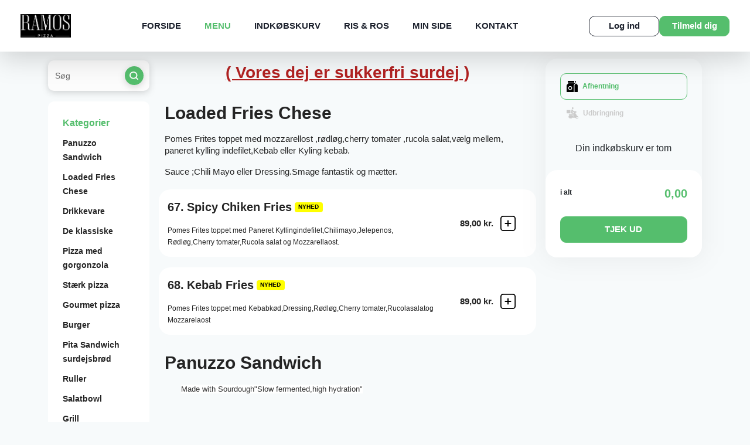

--- FILE ---
content_type: text/html
request_url: https://ramospizzaria.dk/menu.php
body_size: 21313
content:


<!DOCTYPE html>
<html lang="da">

<head>
    <!-- Meta -->
    <meta charset="ISO-8859-1">
    <meta name="viewport" content="width=device-width, initial-scale=1.0, maximum-scale=1.0">
    <meta http-equiv="X-UA-Compatible" content="ie=edge">
    <title>Ramos Pizza - Horsens - Takeaway Restaurant - Online Bestilling | MENU</title>
    <meta name="description" content="Pizza og mere på menukortet hos Ramos Pizza i Horsens og når du bestiller på vores hjemmeside, får du mulighed for rabatter. Du kan betale nemt og sikkert online eller betaler kontant"></meta>
<meta name="keywords" content="Pizza Online, Pizza Horsens, Pizza, Spisested, online bestilling, mad, spiser, spise, spis, online bestilling, Jylland Restaurant, mad bestil mad online, pizzaria Horsens, Horsens, Spis Horsens, Mad Horsens, Restaurant, restaurant pizzaer, pizzeria, online pizzeria, ePizzera pizzeria, pizzeria, pizza i Horsens, Web Wap Solutions, Web Solutions, Wap Solutions, eRestaurant, eRestaurant Suite Professional, Pizza Webshop, Pizza Online Butik"></meta>
<meta name="Title" content="Ramos Pizza - Take Away restaurant online - Horsens"></meta>
<meta name="Abstract" content="Ramos Pizza - Horsens Spisested Restaurant Horsens Restaurant Pizza Horsens Pizzeria Horsens, Web Wap Solutions - eRestaurant."></meta>
<meta name="Copyright" content="(C) RESTO - eRestaurant"></meta>
<meta name="Author" content="eRestaurant - www.erestaurant.dk"></meta>

<meta name="DC.Title" content="Ramos Pizza Takeaway - Horsens Pizza og mere på menukortet og når du bestiller på vores hjemmeside, får du mulighed for rabatter"></meta>
<meta name="DC.Description" content="Ramos Pizza Takeaway - Horsens - Pizza og mere på menukortet hos Ramos Pizza i Horsens og når du bestiller på vores hjemmeside, får du mulighed for rabatter. Du kan betale nemt og sikkert online eller betaler kontant"></meta>
<meta name="DC.Subject" content="Ramos Pizza Takeaway - Horsens Pizza og mere på menukortet og når du bestiller på vores hjemmeside, får du mulighed for rabatter. Du kan betale nemt og sikkert online eller betaler kontant"></meta>
<meta name="DC.Creator" content="eRestaurant RESTO - http://erestaurant.dk"></meta>
<meta name="DC.Publisher" content="eRestaurant RESTO - http://erestaurant.dk"></meta>
<meta name="DC.Date" content="2007-11-01"></meta>
<meta name="DC.Language" content="da"></meta>

<!-- Bing auth -->
<meta name="msvalidate.01" content="D1C3D2ECFFF1FFB903CAB31ECD3012F8" />

<!-- Favicon -->
<link rel="apple-touch-icon" sizes="180x180" href="template/yilmaz2022/images/favicon/apple-touch-icon.png">
<link rel="icon" type="image/png" sizes="32x32" href="template/yilmaz2022/images/favicon/favicon-32x32.png">
<link rel="icon" type="image/png" sizes="16x16" href="template/yilmaz2022/images/favicon/favicon-16x16.png">
<link rel="manifest" href="template/yilmaz2022/images/favicon/site.webmanifest">
<link rel="canonical" href="https://ramospizzaria.dk" />
<!-- Favicon End -->


<meta property="og:url"           content="https://ramospizzaria.dk" />
<meta property="og:type"          content="website" />
<meta property="og:title"         content="Ramos Pizza" />
<meta property="og:description"   content="Ramos Pizza Takeaway i Horsens" />
<meta property="og:image"         content="https://ramospizzaria.dk/template/yilmaz2022/images/logo.png" />

<meta http-equiv="Content-Language" content="da"></meta>

<meta http-equiv="Cache-Control" content="no-cache">



<meta name="Revisit-After" content="7 Days"></meta>
<meta name="robots" content="noarchive"></meta>
<meta name="googlebot" content="noarchive"></meta>
<meta name="distribution" content="GLOBAL"></meta>
    <!-- Meta End-->

    <!-- Favicon -->
    <link rel="apple-touch-icon" sizes="180x180" href="template/yilmaz2022/images/favicon/apple-touch-icon.png">
    <link rel="icon" type="image/png" sizes="32x32" href="template/yilmaz2022/images/favicon/favicon-32x32.png">
    <link rel="icon" type="image/png" sizes="16x16" href="template/yilmaz2022/images/favicon/favicon-16x16.png">
    <link rel="manifest" href="template/yilmaz2022/images/favicon/site.webmanifest?ver=20250422">
    <!-- Favicon End -->

    <!-- view css and js -->
    
    
    
    <script type="text/javascript">
        window.addEventListener('load', (event) => {
            var _gaq = _gaq || [];
            _gaq.push(['_setAccount', 'UA-56321887-1']);
            _gaq.push(['_setDomainName', 'ramospizzaria.dk']);
            _gaq.push(['_trackPageview']);

            (function() {
                var ga = document.createElement('script'); ga.type = 'text/javascript'; ga.async = true;
                ga.src = ('https:' == document.location.protocol ? 'https://ssl' : 'http://www') + '.google-analytics.com/ga.js';
                var s = document.getElementsByTagName('script')[0]; s.parentNode.insertBefore(ga, s);
            })();
        })
    </script>





    <!-- Links -->
    <link href="https://fonts.googleapis.com/css2?family=Inter:wght@100;200;300;400;500;600;700;800;900&display=swap"
          rel="stylesheet">
    <link href="https://cdn.jsdelivr.net/npm/bootstrap@5.1.1/dist/css/bootstrap.min.css?ver=20250422" rel="stylesheet"
          integrity="sha384-F3w7mX95PdgyTmZZMECAngseQB83DfGTowi0iMjiWaeVhAn4FJkqJByhZMI3AhiU" crossorigin="anonymous">
    <link href="https://maxcdn.bootstrapcdn.com/font-awesome/4.7.0/css/font-awesome.min.css?ver=20250422" rel="stylesheet">
    <link href="https://cdnjs.cloudflare.com/ajax/libs/animate.css/3.7.2/animate.min.css?ver=20250422" rel="stylesheet">
    <link href="https://cdnjs.cloudflare.com/ajax/libs/intl-tel-input/17.0.8/css/intlTelInput.min.css?ver=20250422" rel="stylesheet">
    <link rel="stylesheet" type="text/css" href="views/desktop-yilmaz2022/js/jquery/ext/timepicker-0.3.3/jquery.ui.timepicker.css?ver=0.3.3" />
    <link href="views/desktop-yilmaz2022/css/lightbox.min.css?ver=20250422" rel="stylesheet">
    
    
    

    <link href="views/desktop-yilmaz2022/css/semantic/calendar.css?ver=20250422" media="print" onload="this.media='all'">

    <link href="views/desktop-yilmaz2022/css/main.css?ver=20250422" rel="stylesheet">
        <link href="views/desktop-yilmaz2022/css/erestaurant.css?ver=20250422" rel="stylesheet">
    <link href="template/yilmaz2022/css/shop.css?ver=20250422-20240919" rel="stylesheet">
    <!-- Links End -->

    </head>

<body itemscope itemtype="https://schema.org/Restaurant">


<div id="fb-root"></div>
<script async defer crossorigin="anonymous" src="https://connect.facebook.net/en_US/sdk.js#xfbml=1&version=v20.0" nonce="xzAI1SFD"></script>



<!-- Header -->
<header>
    <a href="index.php" class="logo">
        <img itemprop="image" src="template/yilmaz2022/images/logo.png" alt="Logo" title="Ramos Pizza" fetchpriority="high">
    </a>

    <nav>
    <ul class="menu">
                                                        <li id="index-menu-item" class="top-menu-item menu-index">
                                                    <a href="forside" title="Forside" rel="canonical">Forside</a>
                                            </li>
                                                                                    <li id="menu-menu-item" class="top-menu-item menu-menu active">
                                                    <a href="menu" title="Menu" rel="canonical">Menu</a>
                                            </li>
                                                                                    <li id="cart-menu-item" class="top-menu-item menu-cart">
                                                    <a href="kurv" title="Indkøbskurv" rel="canonical">Indkøbskurv</a>
                                            </li>
                                                                                                        <li id="review-menu-item" class="top-menu-item menu-review">
                                                    <a href="risogros" title="Ris & Ros" rel="canonical">Ris & Ros</a>
                                            </li>
                                                                                                        <li id="mypage-menu-item" class="top-menu-item menu-mypage">
                                                    <a href="minside" title="Min Side" rel="canonical">Min Side</a>
                                            </li>
                                                                                    <li id="contact-menu-item" class="top-menu-item menu-contact">
                                                    <a href="kontakt" title="Kontakt" rel="canonical">Kontakt</a>
                                            </li>
                                                                            
        <!--
                <li id="index-menu-item" class="active top-menu-item"><a href="forside" title="Forside" rel="canonical">FORSIDE</a></li>
                <li id="menu-menu-item" class="top-menu-item"><a href="menu" title="Menu" rel="canonical">MENU</a></li>
                <li id="cart-menu-item" class="top-menu-item"><a href="kurv" title="Indkøbskurv">INDKØBSKURV</a></li>
                <li id="review-menu-item" class="top-menu-item"><a href="risogros" title="Ris og Ros">RIS & ROS</a></li>
                <li id="mypage-menu-item" class="top-menu-item"><a href="minside" title="Min Side">MIN SIDE</a></li>
                <li id="contact-menu-item" class="top-menu-item"><a href="kontakt" title="Kontakt os" rel="canonical">KONTAKT</a></li>

                                                                                                                                                                                                                                                                                                                                                                                                                                                                                            
                -->
    </ul>
    <a href="#" class="menu-trigger">
        <span></span>
        <span></span>
        <span></span>
    </a>
</nav>
<div class="actions">
            <a href="#" title="Log Ind" class="login-btn button-style-01 hover01" style="--bg-color: #fff; --color: #1C212D; --border-color:#1C212D; --height: 35px; --width: 120px;" data-bs-toggle="modal" data-bs-target="#modalLogin">Log ind</a>
        <a href="#" title="Tilmeld dig" class="register-btn button-style-01 hover01" style="--bg-color: #55BE6D; --color: #fff; --border-color:#55BE6D ; --height: 35px; --width: 120px;" data-bs-toggle="modal" data-bs-target="#modalRegistration">Tilmeld dig</a>
    </div>
</header>
<!-- Header End -->
    
    <section id="style1" class="menu-page menuid-1" itemscope itemprop="hasMenu" itemtype="http://schema.org/Menu">
        <div class="container">
            <div class="row">
                <div class="col-xl-2 col-lg-12">
    <div class="search">
        <input type="text" name="search" id="search-menu-input" placeholder="Søg" onkeyup="search.menuSearchChange(this);"/>
        <div class="icon">
            <img src="views/desktop-yilmaz2022/images/icons/search.svg" alt="search" onclick="search.menuSearch();" id="product-search-icon">
        </div>
    </div>

    <div class="menu-list">
        <div class="head">Kategorier</div>
        <ul>
                            <li><a href="#category-14">Panuzzo Sandwich</a></li>
                            <li><a href="#category-17">Loaded Fries Chese</a></li>
                            <li><a href="#category-11">Drikkevare</a></li>
                            <li><a href="#category-1">De klassiske</a></li>
                            <li><a href="#category-2">Pizza med gorgonzola</a></li>
                            <li><a href="#category-3">Stærk pizza</a></li>
                            <li><a href="#category-4">Gourmet pizza</a></li>
                            <li><a href="#category-5">Burger</a></li>
                            <li><a href="#category-6">Pita Sandwich surdejsbrød</a></li>
                            <li><a href="#category-7">Ruller</a></li>
                            <li><a href="#category-8">Salatbowl</a></li>
                            <li><a href="#category-9">Grill</a></li>
                            <li><a href="#category-10">Dyppelse</a></li>
            
        </ul>
    </div>
</div>

                <div class="col-xl-7 col-lg-8">
                    <ul class="head-mid-time" style="display: none">
    <li><img src="views/desktop-yilmaz2022/images/materials/house.svg" alt="house">Levering mellem <strong>11:00 - 21:20</strong>
    </li>
    <li><img src="views/desktop-yilmaz2022/images/materials/time-left.svg" alt="deliverytime"> Leveringstid <strong>24 - 36 min.</strong>
    </li>
</ul>

<div id="custom-header"><p style="text-align:center"><span style="color:#B22222"><span style="font-size:28px"><u><strong>( Vores dej er sukkerfri surdej )</strong></u></span></span></p>
</div>
                    

    <a href="#" class="banner-promo"  id="menuer">
        <div class="text-left">
            <h4>BESTIL <br>
                ONLINE</h4>
        </div>
        <div class="text-right">
                            <h5>RABAT</h5>
                <div class="num">10</div>
                <small>%</small>
                    </div>
        <div style="clear:both;width: 100%;">&nbsp;</div>
        <div id="menu-promo-top-banner">
                            <p class="discount-notes-days" style="font-weight: bold;">
                    * Rabat op til 10%
                </p>
                                                    <p class="discount-delivery-notes">
                                            * Gælder kun afhentning
                                    </p>
                                                    <p class="discount-time-notes discount-no-topping-included">
                    * Gælder ikke ekstra tilbehør
                </p>
                                    <p class="discount-notes">
                <span id="categorydiscount-exception">* Gælder ikke i forvejen nedsatte varer og tilbudsmenuer</span>
            </p>
            <p class="discount-only-selected">
                * kun på udvalgte varer/kategorier
            </p>
            <p class="discount-online-only">
                * Kun ved online bestilling
            </p>
        </div>
    </a>

    


                    <div>
                        <div class="menu-cart-list">
                                                        <div class="page-section category-wrapper menuid-1" id="category-17" itemscope itemprop="hasMenuSection" itemtype="http://schema.org/MenuSection">
                                <div class="menu-title">
                                    <h2 itemprop="name">
                                        Loaded Fries Chese
                                                                            </h2>
                                    <p itemprop="description"><p>Pomes Frites toppet med mozzarellost ,r&oslash;dl&oslash;g,cherry tomater ,rucola salat,v&aelig;lg mellem, paneret kylling indefilet,Kebab eller Kyling kebab.</p>

<p>Sauce ;Chili Mayo eller Dressing.Smage fantastik og m&aelig;tter.</p>
</p>
                                </div>
                                                                    <div class="product-wrapper  card-01 product-94" data-category-id="17" data-id="94" data-product-unavailable="1" data-unavailable="">
                                        <div class="card-info" itemscope itemprop="hasMenuItem" itemtype="http://schema.org/MenuItem">
                                            <div class="text">
                                                <div class="name product-name" itemprop="name">
                                                    <span class="product-menu-number">67.</span> Spicy Chiken Fries

                                                                                                                                                                                                                    <span class="badge badge-new">NYHED</span>
                                                    
                                                                                                                                                                                                                                                                </div>
                                                <p class="product-toppings" itemprop="menuAddOn">
                                                    
                                                </p>
                                                <p itemprop="nutrition">Pomes Frites toppet med  Paneret Kyllingindefilet,Chilimayo,Jelepenos,   Rødløg,Cherry tomater,Rucola salat og Mozzarellaost.</p>
                                            </div>
                                                                                        <div class="add-btn">
                                                <div class="price">
                                                    <span >
                                                                                                                89,00 kr.
                                                    </span>
                                                </div>
                                                                                                <a href="javascript:void(0);" class="add-plus" onclick="javascript:menu.openProductDetailsDialog(94);">
                                                                                                            <img src="views/desktop-yilmaz2022/images/materials/add-plus.svg" alt="add">
                                                                                                    </a>
                                                                                            </div>
                                                                                    </div>
                                        <a href="javascript:void(0);" class="picture">
                                            
                                        </a>
                                    </div>
                                                                    <div class="product-wrapper  card-01 product-96" data-category-id="17" data-id="96" data-product-unavailable="1" data-unavailable="">
                                        <div class="card-info" itemscope itemprop="hasMenuItem" itemtype="http://schema.org/MenuItem">
                                            <div class="text">
                                                <div class="name product-name" itemprop="name">
                                                    <span class="product-menu-number">68.</span> Kebab Fries

                                                                                                                                                                                                                    <span class="badge badge-new">NYHED</span>
                                                    
                                                                                                                                                                                                                                                                </div>
                                                <p class="product-toppings" itemprop="menuAddOn">
                                                    
                                                </p>
                                                <p itemprop="nutrition">Pomes Frites toppet med Kebabkød,Dressing,Rødløg,Cherry tomater,Rucolasalatog Mozzarelaost</p>
                                            </div>
                                                                                        <div class="add-btn">
                                                <div class="price">
                                                    <span >
                                                                                                                89,00 kr.
                                                    </span>
                                                </div>
                                                                                                <a href="javascript:void(0);" class="add-plus" onclick="javascript:menu.openProductDetailsDialog(96);">
                                                                                                            <img src="views/desktop-yilmaz2022/images/materials/add-plus.svg" alt="add">
                                                                                                    </a>
                                                                                            </div>
                                                                                    </div>
                                        <a href="javascript:void(0);" class="picture">
                                            
                                        </a>
                                    </div>
                                
                            </div>
                                                        <div class="page-section category-wrapper menuid-1" id="category-14" itemscope itemprop="hasMenuSection" itemtype="http://schema.org/MenuSection">
                                <div class="menu-title">
                                    <h2 itemprop="name">
                                        Panuzzo Sandwich
                                                                            </h2>
                                    <p itemprop="description"><p>&nbsp; &nbsp; &nbsp; &nbsp;<span style="background-color:rgb(255, 255, 255); color:rgb(51, 51, 51); font-family:sans-serif,arial,verdana,trebuchet ms; font-size:13px">Made with Sourdough&quot;Slow fermented,high hydration&quot;</span></p>

<p>&nbsp;</p>

<p>&nbsp;</p>

<p>&nbsp;</p>

<p>&nbsp;</p>

<p>&nbsp;</p>

<p>&nbsp;</p>
</p>
                                </div>
                                                                    <div class="product-wrapper  card-01 product-74" data-category-id="14" data-id="74" data-product-unavailable="1" data-unavailable="">
                                        <div class="card-info" itemscope itemprop="hasMenuItem" itemtype="http://schema.org/MenuItem">
                                            <div class="text">
                                                <div class="name product-name" itemprop="name">
                                                    <span class="product-menu-number">54.</span> panuzzo med kebab

                                                                                                                                                            
                                                                                                                                                                                                                                                                </div>
                                                <p class="product-toppings" itemprop="menuAddOn">
                                                    
                                                </p>
                                                <p itemprop="nutrition">med kebab,cherry tomater,salat,løg,dresing og chili mayo</p>
                                            </div>
                                                                                        <div class="add-btn">
                                                <div class="price">
                                                    <span >
                                                                                                                89,00 kr.
                                                    </span>
                                                </div>
                                                                                                <a href="javascript:void(0);" class="add-plus" onclick="javascript:menu.openProductDetailsDialog(74);">
                                                                                                            <img src="views/desktop-yilmaz2022/images/materials/add-plus.svg" alt="add">
                                                                                                    </a>
                                                                                            </div>
                                                                                    </div>
                                        <a href="javascript:void(0);" class="picture">
                                            
                                        </a>
                                    </div>
                                                                    <div class="product-wrapper  card-01 product-75" data-category-id="14" data-id="75" data-product-unavailable="1" data-unavailable="">
                                        <div class="card-info" itemscope itemprop="hasMenuItem" itemtype="http://schema.org/MenuItem">
                                            <div class="text">
                                                <div class="name product-name" itemprop="name">
                                                    <span class="product-menu-number">54A.</span> Panuzzo med kylling

                                                                                                                                                            
                                                                                                                                                                                                                                                                </div>
                                                <p class="product-toppings" itemprop="menuAddOn">
                                                    
                                                </p>
                                                <p itemprop="nutrition">kylling kebab,cherry tomater,salat,løg,dressing og chili mayo</p>
                                            </div>
                                                                                        <div class="add-btn">
                                                <div class="price">
                                                    <span >
                                                                                                                89,00 kr.
                                                    </span>
                                                </div>
                                                                                                <a href="javascript:void(0);" class="add-plus" onclick="javascript:menu.openProductDetailsDialog(75);">
                                                                                                            <img src="views/desktop-yilmaz2022/images/materials/add-plus.svg" alt="add">
                                                                                                    </a>
                                                                                            </div>
                                                                                    </div>
                                        <a href="javascript:void(0);" class="picture">
                                            
                                        </a>
                                    </div>
                                                                    <div class="product-wrapper  card-01 product-76" data-category-id="14" data-id="76" data-product-unavailable="1" data-unavailable="">
                                        <div class="card-info" itemscope itemprop="hasMenuItem" itemtype="http://schema.org/MenuItem">
                                            <div class="text">
                                                <div class="name product-name" itemprop="name">
                                                    <span class="product-menu-number">55.</span> panuzzo  bresaola

                                                                                                                                                                                                                    <span class="badge badge-new">NYHED</span>
                                                    
                                                                                                                                                                                                                                                                </div>
                                                <p class="product-toppings" itemprop="menuAddOn">
                                                    
                                                </p>
                                                <p itemprop="nutrition">med bresaola ,mozzarrellaost,cherry tomater, løg og ruccola salat dressing og chili mayo</p>
                                            </div>
                                                                                        <div class="add-btn">
                                                <div class="price">
                                                    <span >
                                                                                                                89,00 kr.
                                                    </span>
                                                </div>
                                                                                                <a href="javascript:void(0);" class="add-plus" onclick="javascript:menu.openProductDetailsDialog(76);">
                                                                                                            <img src="views/desktop-yilmaz2022/images/materials/add-plus.svg" alt="add">
                                                                                                    </a>
                                                                                            </div>
                                                                                    </div>
                                        <a href="javascript:void(0);" class="picture">
                                            
                                        </a>
                                    </div>
                                                                    <div class="product-wrapper  card-01 product-77" data-category-id="14" data-id="77" data-product-unavailable="1" data-unavailable="">
                                        <div class="card-info" itemscope itemprop="hasMenuItem" itemtype="http://schema.org/MenuItem">
                                            <div class="text">
                                                <div class="name product-name" itemprop="name">
                                                    <span class="product-menu-number">55A.</span> panuzzo lufttøret skinke

                                                                                                                                                                                                                    <span class="badge badge-new">NYHED</span>
                                                    
                                                                                                                                                                                                                                                                </div>
                                                <p class="product-toppings" itemprop="menuAddOn">
                                                    
                                                </p>
                                                <p itemprop="nutrition">med lufttørretskinke,mozzarellaost,cherry tomater,løg og ruccola salat,dressing og chili mayo</p>
                                            </div>
                                                                                        <div class="add-btn">
                                                <div class="price">
                                                    <span >
                                                                                                                89,00 kr.
                                                    </span>
                                                </div>
                                                                                                <a href="javascript:void(0);" class="add-plus" onclick="javascript:menu.openProductDetailsDialog(77);">
                                                                                                            <img src="views/desktop-yilmaz2022/images/materials/add-plus.svg" alt="add">
                                                                                                    </a>
                                                                                            </div>
                                                                                    </div>
                                        <a href="javascript:void(0);" class="picture">
                                            
                                        </a>
                                    </div>
                                
                            </div>
                                                        <div class="page-section category-wrapper menuid-1" id="category-11" itemscope itemprop="hasMenuSection" itemtype="http://schema.org/MenuSection">
                                <div class="menu-title">
                                    <h2 itemprop="name">
                                        Drikkevare
                                                                            </h2>
                                    <p itemprop="description"></p>
                                </div>
                                                                    <div class="product-wrapper  card-01 product-62" data-category-id="11" data-id="62" data-product-unavailable="1" data-unavailable="">
                                        <div class="card-info" itemscope itemprop="hasMenuItem" itemtype="http://schema.org/MenuItem">
                                            <div class="text">
                                                <div class="name product-name" itemprop="name">
                                                    Coca Cola

                                                                                                                                                            
                                                                                                                                                                                                                                                                </div>
                                                <p class="product-toppings" itemprop="menuAddOn">
                                                    
                                                </p>
                                                <p itemprop="nutrition"></p>
                                            </div>
                                                                                        <div class="add-btn">
                                                <div class="price">
                                                    <span >
                                                                                                                20,00 kr.
                                                    </span>
                                                </div>
                                                                                                <a href="javascript:void(0);" class="add-plus" onclick="javascript:menu.openProductDetailsDialog(62);">
                                                                                                            <img src="views/desktop-yilmaz2022/images/materials/add-plus.svg" alt="add">
                                                                                                    </a>
                                                                                            </div>
                                                                                    </div>
                                        <a href="javascript:void(0);" class="picture">
                                            
                                        </a>
                                    </div>
                                                                    <div class="product-wrapper  card-01 product-63" data-category-id="11" data-id="63" data-product-unavailable="1" data-unavailable="">
                                        <div class="card-info" itemscope itemprop="hasMenuItem" itemtype="http://schema.org/MenuItem">
                                            <div class="text">
                                                <div class="name product-name" itemprop="name">
                                                    Cola light

                                                                                                                                                            
                                                                                                                                                                                                                                                                </div>
                                                <p class="product-toppings" itemprop="menuAddOn">
                                                    
                                                </p>
                                                <p itemprop="nutrition"></p>
                                            </div>
                                                                                        <div class="add-btn">
                                                <div class="price">
                                                    <span >
                                                                                                                20,00 kr.
                                                    </span>
                                                </div>
                                                                                                <a href="javascript:void(0);" class="add-plus" onclick="javascript:menu.openProductDetailsDialog(63);">
                                                                                                            <img src="views/desktop-yilmaz2022/images/materials/add-plus.svg" alt="add">
                                                                                                    </a>
                                                                                            </div>
                                                                                    </div>
                                        <a href="javascript:void(0);" class="picture">
                                            
                                        </a>
                                    </div>
                                                                    <div class="product-wrapper  card-01 product-65" data-category-id="11" data-id="65" data-product-unavailable="1" data-unavailable="">
                                        <div class="card-info" itemscope itemprop="hasMenuItem" itemtype="http://schema.org/MenuItem">
                                            <div class="text">
                                                <div class="name product-name" itemprop="name">
                                                    Faxe Kondi

                                                                                                                                                            
                                                                                                                                                                                                                                                                </div>
                                                <p class="product-toppings" itemprop="menuAddOn">
                                                    
                                                </p>
                                                <p itemprop="nutrition"></p>
                                            </div>
                                                                                        <div class="add-btn">
                                                <div class="price">
                                                    <span >
                                                                                                                35,00 kr.
                                                    </span>
                                                </div>
                                                                                                <a href="javascript:void(0);" class="add-plus" onclick="javascript:menu.openProductDetailsDialog(65);">
                                                                                                            <img src="views/desktop-yilmaz2022/images/materials/add-plus.svg" alt="add">
                                                                                                    </a>
                                                                                            </div>
                                                                                    </div>
                                        <a href="javascript:void(0);" class="picture">
                                            
                                        </a>
                                    </div>
                                                                    <div class="product-wrapper  card-01 product-66" data-category-id="11" data-id="66" data-product-unavailable="1" data-unavailable="">
                                        <div class="card-info" itemscope itemprop="hasMenuItem" itemtype="http://schema.org/MenuItem">
                                            <div class="text">
                                                <div class="name product-name" itemprop="name">
                                                    Cocio

                                                                                                                                                            
                                                                                                                                                                                                                                                                </div>
                                                <p class="product-toppings" itemprop="menuAddOn">
                                                    
                                                </p>
                                                <p itemprop="nutrition"></p>
                                            </div>
                                                                                        <div class="add-btn">
                                                <div class="price">
                                                    <span >
                                                                                                                20,00 kr.
                                                    </span>
                                                </div>
                                                                                                <a href="javascript:void(0);" class="add-plus" onclick="javascript:menu.openProductDetailsDialog(66);">
                                                                                                            <img src="views/desktop-yilmaz2022/images/materials/add-plus.svg" alt="add">
                                                                                                    </a>
                                                                                            </div>
                                                                                    </div>
                                        <a href="javascript:void(0);" class="picture">
                                            
                                        </a>
                                    </div>
                                                                    <div class="product-wrapper  card-01 product-67" data-category-id="11" data-id="67" data-product-unavailable="1" data-unavailable="">
                                        <div class="card-info" itemscope itemprop="hasMenuItem" itemtype="http://schema.org/MenuItem">
                                            <div class="text">
                                                <div class="name product-name" itemprop="name">
                                                    Vand

                                                                                                                                                            
                                                                                                                                                                                                                                                                </div>
                                                <p class="product-toppings" itemprop="menuAddOn">
                                                    
                                                </p>
                                                <p itemprop="nutrition"></p>
                                            </div>
                                                                                        <div class="add-btn">
                                                <div class="price">
                                                    <span >
                                                                                                                15,00 kr.
                                                    </span>
                                                </div>
                                                                                                <a href="javascript:void(0);" class="add-plus" onclick="javascript:menu.openProductDetailsDialog(67);">
                                                                                                            <img src="views/desktop-yilmaz2022/images/materials/add-plus.svg" alt="add">
                                                                                                    </a>
                                                                                            </div>
                                                                                    </div>
                                        <a href="javascript:void(0);" class="picture">
                                            
                                        </a>
                                    </div>
                                                                    <div class="product-wrapper  card-01 product-70" data-category-id="11" data-id="70" data-product-unavailable="1" data-unavailable="">
                                        <div class="card-info" itemscope itemprop="hasMenuItem" itemtype="http://schema.org/MenuItem">
                                            <div class="text">
                                                <div class="name product-name" itemprop="name">
                                                    Uludag gazoz

                                                                                                                                                            
                                                                                                                                                                                                                                                                </div>
                                                <p class="product-toppings" itemprop="menuAddOn">
                                                    
                                                </p>
                                                <p itemprop="nutrition"></p>
                                            </div>
                                                                                        <div class="add-btn">
                                                <div class="price">
                                                    <span >
                                                                                                                20,00 kr.
                                                    </span>
                                                </div>
                                                                                                <a href="javascript:void(0);" class="add-plus" onclick="javascript:menu.openProductDetailsDialog(70);">
                                                                                                            <img src="views/desktop-yilmaz2022/images/materials/add-plus.svg" alt="add">
                                                                                                    </a>
                                                                                            </div>
                                                                                    </div>
                                        <a href="javascript:void(0);" class="picture">
                                            
                                        </a>
                                    </div>
                                                                    <div class="product-wrapper  card-01 product-91" data-category-id="11" data-id="91" data-product-unavailable="1" data-unavailable="">
                                        <div class="card-info" itemscope itemprop="hasMenuItem" itemtype="http://schema.org/MenuItem">
                                            <div class="text">
                                                <div class="name product-name" itemprop="name">
                                                    Tuborg Grøn Øl

                                                                                                                                                            
                                                                                                                                                                                                                                                                </div>
                                                <p class="product-toppings" itemprop="menuAddOn">
                                                    
                                                </p>
                                                <p itemprop="nutrition"></p>
                                            </div>
                                                                                        <div class="add-btn">
                                                <div class="price">
                                                    <span >
                                                                                                                20,00 kr.
                                                    </span>
                                                </div>
                                                                                                <a href="javascript:void(0);" class="add-plus" onclick="javascript:menu.openProductDetailsDialog(91);">
                                                                                                            <img src="views/desktop-yilmaz2022/images/materials/add-plus.svg" alt="add">
                                                                                                    </a>
                                                                                            </div>
                                                                                    </div>
                                        <a href="javascript:void(0);" class="picture">
                                            
                                        </a>
                                    </div>
                                                                    <div class="product-wrapper  card-01 product-97" data-category-id="11" data-id="97" data-product-unavailable="1" data-unavailable="">
                                        <div class="card-info" itemscope itemprop="hasMenuItem" itemtype="http://schema.org/MenuItem">
                                            <div class="text">
                                                <div class="name product-name" itemprop="name">
                                                    SANPALLEGRINO GRANATÆBLE

                                                                                                                                                            
                                                                                                                                                                                                                                                                </div>
                                                <p class="product-toppings" itemprop="menuAddOn">
                                                    
                                                </p>
                                                <p itemprop="nutrition"></p>
                                            </div>
                                                                                        <div class="add-btn">
                                                <div class="price">
                                                    <span >
                                                                                                                25,00 kr.
                                                    </span>
                                                </div>
                                                                                                <a href="javascript:void(0);" class="add-plus" onclick="javascript:menu.openProductDetailsDialog(97);">
                                                                                                            <img src="views/desktop-yilmaz2022/images/materials/add-plus.svg" alt="add">
                                                                                                    </a>
                                                                                            </div>
                                                                                    </div>
                                        <a href="javascript:void(0);" class="picture">
                                            
                                        </a>
                                    </div>
                                                                    <div class="product-wrapper  card-01 product-98" data-category-id="11" data-id="98" data-product-unavailable="1" data-unavailable="">
                                        <div class="card-info" itemscope itemprop="hasMenuItem" itemtype="http://schema.org/MenuItem">
                                            <div class="text">
                                                <div class="name product-name" itemprop="name">
                                                    SANPALLEGRINO APPELSINER

                                                                                                                                                            
                                                                                                                                                                                                                                                                </div>
                                                <p class="product-toppings" itemprop="menuAddOn">
                                                    
                                                </p>
                                                <p itemprop="nutrition"></p>
                                            </div>
                                                                                        <div class="add-btn">
                                                <div class="price">
                                                    <span >
                                                                                                                25,00 kr.
                                                    </span>
                                                </div>
                                                                                                <a href="javascript:void(0);" class="add-plus" onclick="javascript:menu.openProductDetailsDialog(98);">
                                                                                                            <img src="views/desktop-yilmaz2022/images/materials/add-plus.svg" alt="add">
                                                                                                    </a>
                                                                                            </div>
                                                                                    </div>
                                        <a href="javascript:void(0);" class="picture">
                                            
                                        </a>
                                    </div>
                                                                    <div class="product-wrapper  card-01 product-100" data-category-id="11" data-id="100" data-product-unavailable="1" data-unavailable="">
                                        <div class="card-info" itemscope itemprop="hasMenuItem" itemtype="http://schema.org/MenuItem">
                                            <div class="text">
                                                <div class="name product-name" itemprop="name">
                                                    Mango

                                                                                                                                                            
                                                                                                                                                                                                                                                                </div>
                                                <p class="product-toppings" itemprop="menuAddOn">
                                                    
                                                </p>
                                                <p itemprop="nutrition"></p>
                                            </div>
                                                                                        <div class="add-btn">
                                                <div class="price">
                                                    <span >
                                                                                                                20,00 kr.
                                                    </span>
                                                </div>
                                                                                                <a href="javascript:void(0);" class="add-plus" onclick="javascript:menu.openProductDetailsDialog(100);">
                                                                                                            <img src="views/desktop-yilmaz2022/images/materials/add-plus.svg" alt="add">
                                                                                                    </a>
                                                                                            </div>
                                                                                    </div>
                                        <a href="javascript:void(0);" class="picture">
                                            
                                        </a>
                                    </div>
                                                                    <div class="product-wrapper  card-01 product-102" data-category-id="11" data-id="102" data-product-unavailable="1" data-unavailable="">
                                        <div class="card-info" itemscope itemprop="hasMenuItem" itemtype="http://schema.org/MenuItem">
                                            <div class="text">
                                                <div class="name product-name" itemprop="name">
                                                    Pepsi

                                                                                                                                                            
                                                                                                                                                                                                                                                                </div>
                                                <p class="product-toppings" itemprop="menuAddOn">
                                                    
                                                </p>
                                                <p itemprop="nutrition"></p>
                                            </div>
                                                                                        <div class="add-btn">
                                                <div class="price">
                                                    <span >
                                                                                                                20,00 kr.
                                                    </span>
                                                </div>
                                                                                                <a href="javascript:void(0);" class="add-plus" onclick="javascript:menu.openProductDetailsDialog(102);">
                                                                                                            <img src="views/desktop-yilmaz2022/images/materials/add-plus.svg" alt="add">
                                                                                                    </a>
                                                                                            </div>
                                                                                    </div>
                                        <a href="javascript:void(0);" class="picture">
                                            
                                        </a>
                                    </div>
                                                                    <div class="product-wrapper  card-01 product-103" data-category-id="11" data-id="103" data-product-unavailable="1" data-unavailable="">
                                        <div class="card-info" itemscope itemprop="hasMenuItem" itemtype="http://schema.org/MenuItem">
                                            <div class="text">
                                                <div class="name product-name" itemprop="name">
                                                    Pepsi Max

                                                                                                                                                            
                                                                                                                                                                                                                                                                </div>
                                                <p class="product-toppings" itemprop="menuAddOn">
                                                    
                                                </p>
                                                <p itemprop="nutrition"></p>
                                            </div>
                                                                                        <div class="add-btn">
                                                <div class="price">
                                                    <span >
                                                                                                                20,00 kr.
                                                    </span>
                                                </div>
                                                                                                <a href="javascript:void(0);" class="add-plus" onclick="javascript:menu.openProductDetailsDialog(103);">
                                                                                                            <img src="views/desktop-yilmaz2022/images/materials/add-plus.svg" alt="add">
                                                                                                    </a>
                                                                                            </div>
                                                                                    </div>
                                        <a href="javascript:void(0);" class="picture">
                                            
                                        </a>
                                    </div>
                                                                    <div class="product-wrapper  card-01 product-104" data-category-id="11" data-id="104" data-product-unavailable="1" data-unavailable="">
                                        <div class="card-info" itemscope itemprop="hasMenuItem" itemtype="http://schema.org/MenuItem">
                                            <div class="text">
                                                <div class="name product-name" itemprop="name">
                                                    Æblemost Økologisk

                                                                                                                                                            
                                                                                                                                                                                                                                                                </div>
                                                <p class="product-toppings" itemprop="menuAddOn">
                                                    
                                                </p>
                                                <p itemprop="nutrition">0,27cl</p>
                                            </div>
                                                                                        <div class="add-btn">
                                                <div class="price">
                                                    <span >
                                                                                                                30,00 kr.
                                                    </span>
                                                </div>
                                                                                                <a href="javascript:void(0);" class="add-plus" onclick="javascript:menu.openProductDetailsDialog(104);">
                                                                                                            <img src="views/desktop-yilmaz2022/images/materials/add-plus.svg" alt="add">
                                                                                                    </a>
                                                                                            </div>
                                                                                    </div>
                                        <a href="javascript:void(0);" class="picture">
                                            
                                        </a>
                                    </div>
                                                                    <div class="product-wrapper  card-01 product-105" data-category-id="11" data-id="105" data-product-unavailable="1" data-unavailable="">
                                        <div class="card-info" itemscope itemprop="hasMenuItem" itemtype="http://schema.org/MenuItem">
                                            <div class="text">
                                                <div class="name product-name" itemprop="name">
                                                    Hylddeblomst Økologisk

                                                                                                                                                            
                                                                                                                                                                                                                                                                </div>
                                                <p class="product-toppings" itemprop="menuAddOn">
                                                    
                                                </p>
                                                <p itemprop="nutrition">0,27cl</p>
                                            </div>
                                                                                        <div class="add-btn">
                                                <div class="price">
                                                    <span >
                                                                                                                30,00 kr.
                                                    </span>
                                                </div>
                                                                                                <a href="javascript:void(0);" class="add-plus" onclick="javascript:menu.openProductDetailsDialog(105);">
                                                                                                            <img src="views/desktop-yilmaz2022/images/materials/add-plus.svg" alt="add">
                                                                                                    </a>
                                                                                            </div>
                                                                                    </div>
                                        <a href="javascript:void(0);" class="picture">
                                            
                                        </a>
                                    </div>
                                
                            </div>
                                                        <div class="page-section category-wrapper menuid-1" id="category-1" itemscope itemprop="hasMenuSection" itemtype="http://schema.org/MenuSection">
                                <div class="menu-title">
                                    <h2 itemprop="name">
                                        De klassiske
                                                                                <div class="tag" style="--tag-color:#FC404A;">
                                            <img class="percent-icon" src="views/desktop-yilmaz2022/images/materials/percent.svg" alt="rabat">
                                            <span class="badgde badge-discount">-10%</span>
                                        </div>
                                                                            </h2>
                                    <p itemprop="description"><p>Made with Sourdough,&quot;Slow fermented,high hydration&quot;</p>

<p>Alle pizzaer med mozzarellaost og tomatsauce</p>
</p>
                                </div>
                                                                    <div class="product-wrapper  card-01 product-71" data-category-id="1" data-id="71" data-product-unavailable="1" data-unavailable="">
                                        <div class="card-info" itemscope itemprop="hasMenuItem" itemtype="http://schema.org/MenuItem">
                                            <div class="text">
                                                <div class="name product-name" itemprop="name">
                                                    Bygselv pizza

                                                                                                                                                            
                                                                                                                                                                                                                                                                </div>
                                                <p class="product-toppings" itemprop="menuAddOn">
                                                                                                                                                            <span class="first-product-topping product-topping">San Marzano Tomato,</span>
                                                                                                                                                                                                                <span class="last-product-topping product-topping">Mozzarella.</span>
                                                                                                        
                                                </p>
                                                <p itemprop="nutrition"></p>
                                            </div>
                                                                                        <div class="add-btn">
                                                <div class="price">
                                                    <span >
                                                                                                                99,00 kr.
                                                    </span>
                                                </div>
                                                                                                <a href="javascript:void(0);" class="add-plus" onclick="javascript:menu.openProductDetailsDialog(71);">
                                                                                                            <img src="views/desktop-yilmaz2022/images/materials/add-plus.svg" alt="add">
                                                                                                    </a>
                                                                                            </div>
                                                                                    </div>
                                        <a href="javascript:void(0);" class="picture">
                                            
                                        </a>
                                    </div>
                                                                    <div class="product-wrapper  card-01 product-1" data-category-id="1" data-id="1" data-product-unavailable="1" data-unavailable="">
                                        <div class="card-info" itemscope itemprop="hasMenuItem" itemtype="http://schema.org/MenuItem">
                                            <div class="text">
                                                <div class="name product-name" itemprop="name">
                                                    <span class="product-menu-number">1.</span> Margarita

                                                                                                                                                            
                                                                                                                                                                                                                <div class="tag" style="--tag-color:#EFC148;">
                                                        <img src="views/desktop-yilmaz2022/images/materials/vegi.png" alt="vegi" />
                                                    </div>
                                                                                                                                                        </div>
                                                <p class="product-toppings" itemprop="menuAddOn">
                                                                                                                                                            <span class="first-product-topping product-topping">San Marzano Tomato,</span>
                                                                                                                                                                                                                <span class="product-topping">Mozzarella,</span>
                                                                                                                                                                                                                <span class="product-topping">Bufala Campana(Bøffel Mozzarella),</span>
                                                                                                                                                                                                                <span class="last-product-topping product-topping">Basilikum.</span>
                                                                                                        
                                                </p>
                                                <p itemprop="nutrition"></p>
                                            </div>
                                                                                        <div class="add-btn">
                                                <div class="price">
                                                    <span >
                                                                                                                99,00 kr.
                                                    </span>
                                                </div>
                                                                                                <a href="javascript:void(0);" class="add-plus" onclick="javascript:menu.openProductDetailsDialog(1);">
                                                                                                            <img src="views/desktop-yilmaz2022/images/materials/add-plus.svg" alt="add">
                                                                                                    </a>
                                                                                            </div>
                                                                                    </div>
                                        <a href="javascript:void(0);" class="picture">
                                            
                                        </a>
                                    </div>
                                                                    <div class="product-wrapper  card-01 product-2" data-category-id="1" data-id="2" data-product-unavailable="1" data-unavailable="">
                                        <div class="card-info" itemscope itemprop="hasMenuItem" itemtype="http://schema.org/MenuItem">
                                            <div class="text">
                                                <div class="name product-name" itemprop="name">
                                                    <span class="product-menu-number">2.</span> Quatro Formaggi

                                                                                                                                                            
                                                                                                                                                                                                                                                                </div>
                                                <p class="product-toppings" itemprop="menuAddOn">
                                                                                                                                                            <span class="first-product-topping product-topping">San Marzano Tomato,</span>
                                                                                                                                                                                                                <span class="product-topping">Bufala Campana(Bøffel Mozzarella),</span>
                                                                                                                                                                                                                <span class="product-topping">Mozzarella,</span>
                                                                                                                                                                                                                <span class="product-topping">Grana Padano,</span>
                                                                                                                                                                                                                <span class="last-product-topping product-topping">Gorgonzola.</span>
                                                                                                        
                                                </p>
                                                <p itemprop="nutrition"></p>
                                            </div>
                                                                                        <div class="add-btn">
                                                <div class="price">
                                                    <span >
                                                                                                                99,00 kr.
                                                    </span>
                                                </div>
                                                                                                <a href="javascript:void(0);" class="add-plus" onclick="javascript:menu.openProductDetailsDialog(2);">
                                                                                                            <img src="views/desktop-yilmaz2022/images/materials/add-plus.svg" alt="add">
                                                                                                    </a>
                                                                                            </div>
                                                                                    </div>
                                        <a href="javascript:void(0);" class="picture">
                                            
                                        </a>
                                    </div>
                                                                    <div class="product-wrapper  card-01 product-3" data-category-id="1" data-id="3" data-product-unavailable="1" data-unavailable="">
                                        <div class="card-info" itemscope itemprop="hasMenuItem" itemtype="http://schema.org/MenuItem">
                                            <div class="text">
                                                <div class="name product-name" itemprop="name">
                                                    <span class="product-menu-number">3.</span> Prosciutto cotto

                                                                                                                                                            
                                                                                                                                                                                                                                                                </div>
                                                <p class="product-toppings" itemprop="menuAddOn">
                                                                                                                                                            <span class="first-product-topping product-topping">San Marzano Tomato,</span>
                                                                                                                                                                                                                <span class="product-topping">Mozzarella,</span>
                                                                                                                                                                                                                <span class="product-topping">Skinke,</span>
                                                                                                                                                                                                                <span class="last-product-topping product-topping">Champignon.</span>
                                                                                                        
                                                </p>
                                                <p itemprop="nutrition"></p>
                                            </div>
                                                                                        <div class="add-btn">
                                                <div class="price">
                                                    <span >
                                                                                                                99,00 kr.
                                                    </span>
                                                </div>
                                                                                                <a href="javascript:void(0);" class="add-plus" onclick="javascript:menu.openProductDetailsDialog(3);">
                                                                                                            <img src="views/desktop-yilmaz2022/images/materials/add-plus.svg" alt="add">
                                                                                                    </a>
                                                                                            </div>
                                                                                    </div>
                                        <a href="javascript:void(0);" class="picture">
                                            
                                        </a>
                                    </div>
                                                                    <div class="product-wrapper  card-01 product-4" data-category-id="1" data-id="4" data-product-unavailable="1" data-unavailable="">
                                        <div class="card-info" itemscope itemprop="hasMenuItem" itemtype="http://schema.org/MenuItem">
                                            <div class="text">
                                                <div class="name product-name" itemprop="name">
                                                    <span class="product-menu-number">4.</span> Hawai

                                                                                                                                                            
                                                                                                                                                                                                                                                                </div>
                                                <p class="product-toppings" itemprop="menuAddOn">
                                                                                                                                                            <span class="first-product-topping product-topping">San Marzano Tomato,</span>
                                                                                                                                                                                                                <span class="product-topping">Mozzarella,</span>
                                                                                                                                                                                                                <span class="product-topping">Skinke,</span>
                                                                                                                                                                                                                <span class="last-product-topping product-topping">Ananas.</span>
                                                                                                        
                                                </p>
                                                <p itemprop="nutrition"></p>
                                            </div>
                                                                                        <div class="add-btn">
                                                <div class="price">
                                                    <span >
                                                                                                                99,00 kr.
                                                    </span>
                                                </div>
                                                                                                <a href="javascript:void(0);" class="add-plus" onclick="javascript:menu.openProductDetailsDialog(4);">
                                                                                                            <img src="views/desktop-yilmaz2022/images/materials/add-plus.svg" alt="add">
                                                                                                    </a>
                                                                                            </div>
                                                                                    </div>
                                        <a href="javascript:void(0);" class="picture">
                                            
                                        </a>
                                    </div>
                                                                    <div class="product-wrapper  card-01 product-5" data-category-id="1" data-id="5" data-product-unavailable="1" data-unavailable="">
                                        <div class="card-info" itemscope itemprop="hasMenuItem" itemtype="http://schema.org/MenuItem">
                                            <div class="text">
                                                <div class="name product-name" itemprop="name">
                                                    <span class="product-menu-number">5.</span> Pepperoni

                                                                                                                                                            
                                                                                                                                                                                                                                                                </div>
                                                <p class="product-toppings" itemprop="menuAddOn">
                                                                                                                                                            <span class="first-product-topping product-topping">San Marzano Tomato,</span>
                                                                                                                                                                                                                <span class="product-topping">Mozzarella,</span>
                                                                                                                                                                                                                <span class="last-product-topping product-topping">Pepperoni.</span>
                                                                                                        
                                                </p>
                                                <p itemprop="nutrition"></p>
                                            </div>
                                                                                        <div class="add-btn">
                                                <div class="price">
                                                    <span >
                                                                                                                99,00 kr.
                                                    </span>
                                                </div>
                                                                                                <a href="javascript:void(0);" class="add-plus" onclick="javascript:menu.openProductDetailsDialog(5);">
                                                                                                            <img src="views/desktop-yilmaz2022/images/materials/add-plus.svg" alt="add">
                                                                                                    </a>
                                                                                            </div>
                                                                                    </div>
                                        <a href="javascript:void(0);" class="picture">
                                            
                                        </a>
                                    </div>
                                                                    <div class="product-wrapper  card-01 product-6" data-category-id="1" data-id="6" data-product-unavailable="1" data-unavailable="">
                                        <div class="card-info" itemscope itemprop="hasMenuItem" itemtype="http://schema.org/MenuItem">
                                            <div class="text">
                                                <div class="name product-name" itemprop="name">
                                                    <span class="product-menu-number">6.</span> Bambini

                                                                                                                                                            
                                                                                                                                                                                                                                                                </div>
                                                <p class="product-toppings" itemprop="menuAddOn">
                                                                                                                                                            <span class="first-product-topping product-topping">San Marzano Tomato,</span>
                                                                                                                                                                                                                <span class="product-topping">Mozzarella,</span>
                                                                                                                                                                                                                <span class="product-topping">Skinke,</span>
                                                                                                                                                                                                                <span class="last-product-topping product-topping">Pølser.</span>
                                                                                                        
                                                </p>
                                                <p itemprop="nutrition"></p>
                                            </div>
                                                                                        <div class="add-btn">
                                                <div class="price">
                                                    <span >
                                                                                                                99,00 kr.
                                                    </span>
                                                </div>
                                                                                                <a href="javascript:void(0);" class="add-plus" onclick="javascript:menu.openProductDetailsDialog(6);">
                                                                                                            <img src="views/desktop-yilmaz2022/images/materials/add-plus.svg" alt="add">
                                                                                                    </a>
                                                                                            </div>
                                                                                    </div>
                                        <a href="javascript:void(0);" class="picture">
                                            
                                        </a>
                                    </div>
                                                                    <div class="product-wrapper  card-01 product-7" data-category-id="1" data-id="7" data-product-unavailable="1" data-unavailable="">
                                        <div class="card-info" itemscope itemprop="hasMenuItem" itemtype="http://schema.org/MenuItem">
                                            <div class="text">
                                                <div class="name product-name" itemprop="name">
                                                    <span class="product-menu-number">7.</span> Insalata

                                                                                                                                                            
                                                                                                                                                                                                                                                                </div>
                                                <p class="product-toppings" itemprop="menuAddOn">
                                                                                                                                                            <span class="first-product-topping product-topping">San Marzano Tomato,</span>
                                                                                                                                                                                                                <span class="product-topping">Mozzarella,</span>
                                                                                                                                                                                                                <span class="product-topping">Kebab,</span>
                                                                                                                                                                                                                <span class="product-topping">Salat,</span>
                                                                                                                                                                                                                <span class="last-product-topping product-topping">Dressing.</span>
                                                                                                        
                                                </p>
                                                <p itemprop="nutrition"></p>
                                            </div>
                                                                                        <div class="add-btn">
                                                <div class="price">
                                                    <span >
                                                                                                                99,00 kr.
                                                    </span>
                                                </div>
                                                                                                <a href="javascript:void(0);" class="add-plus" onclick="javascript:menu.openProductDetailsDialog(7);">
                                                                                                            <img src="views/desktop-yilmaz2022/images/materials/add-plus.svg" alt="add">
                                                                                                    </a>
                                                                                            </div>
                                                                                    </div>
                                        <a href="javascript:void(0);" class="picture">
                                            
                                        </a>
                                    </div>
                                                                    <div class="product-wrapper  card-01 product-8" data-category-id="1" data-id="8" data-product-unavailable="1" data-unavailable="">
                                        <div class="card-info" itemscope itemprop="hasMenuItem" itemtype="http://schema.org/MenuItem">
                                            <div class="text">
                                                <div class="name product-name" itemprop="name">
                                                    <span class="product-menu-number">8.</span> Ramos

                                                                                                                                                            
                                                                                                                                                                                                                                                                </div>
                                                <p class="product-toppings" itemprop="menuAddOn">
                                                                                                                                                            <span class="first-product-topping product-topping">San Marzano Tomato,</span>
                                                                                                                                                                                                                <span class="product-topping">Mozzarella,</span>
                                                                                                                                                                                                                <span class="product-topping">Kebab,</span>
                                                                                                                                                                                                                <span class="product-topping">Stegt kartoffel,</span>
                                                                                                                                                                                                                <span class="product-topping">Hvidløg på pizza,</span>
                                                                                                                                                                                                                <span class="last-product-topping product-topping">Dressing.</span>
                                                                                                        
                                                </p>
                                                <p itemprop="nutrition"></p>
                                            </div>
                                                                                        <div class="add-btn">
                                                <div class="price">
                                                    <span >
                                                                                                                99,00 kr.
                                                    </span>
                                                </div>
                                                                                                <a href="javascript:void(0);" class="add-plus" onclick="javascript:menu.openProductDetailsDialog(8);">
                                                                                                            <img src="views/desktop-yilmaz2022/images/materials/add-plus.svg" alt="add">
                                                                                                    </a>
                                                                                            </div>
                                                                                    </div>
                                        <a href="javascript:void(0);" class="picture">
                                            
                                        </a>
                                    </div>
                                                                    <div class="product-wrapper  card-01 product-9" data-category-id="1" data-id="9" data-product-unavailable="1" data-unavailable="">
                                        <div class="card-info" itemscope itemprop="hasMenuItem" itemtype="http://schema.org/MenuItem">
                                            <div class="text">
                                                <div class="name product-name" itemprop="name">
                                                    <span class="product-menu-number">9.</span> Pizza al Tonno

                                                                                                                                                            
                                                                                                                                                                                                                                                                </div>
                                                <p class="product-toppings" itemprop="menuAddOn">
                                                                                                                                                            <span class="first-product-topping product-topping">San Marzano Tomato,</span>
                                                                                                                                                                                                                <span class="product-topping">Mozzarella,</span>
                                                                                                                                                                                                                <span class="product-topping">Tun,</span>
                                                                                                                                                                                                                <span class="product-topping">Oliven,</span>
                                                                                                                                                                                                                <span class="last-product-topping product-topping">Løg.</span>
                                                                                                        
                                                </p>
                                                <p itemprop="nutrition"></p>
                                            </div>
                                                                                        <div class="add-btn">
                                                <div class="price">
                                                    <span >
                                                                                                                99,00 kr.
                                                    </span>
                                                </div>
                                                                                                <a href="javascript:void(0);" class="add-plus" onclick="javascript:menu.openProductDetailsDialog(9);">
                                                                                                            <img src="views/desktop-yilmaz2022/images/materials/add-plus.svg" alt="add">
                                                                                                    </a>
                                                                                            </div>
                                                                                    </div>
                                        <a href="javascript:void(0);" class="picture">
                                            
                                        </a>
                                    </div>
                                                                    <div class="product-wrapper  card-01 product-10" data-category-id="1" data-id="10" data-product-unavailable="1" data-unavailable="">
                                        <div class="card-info" itemscope itemprop="hasMenuItem" itemtype="http://schema.org/MenuItem">
                                            <div class="text">
                                                <div class="name product-name" itemprop="name">
                                                    <span class="product-menu-number">10.</span> Vegetar

                                                                                                                                                            
                                                                                                                                                                                                                <div class="tag" style="--tag-color:#EFC148;">
                                                        <img src="views/desktop-yilmaz2022/images/materials/vegi.png" alt="vegi" />
                                                    </div>
                                                                                                                                                        </div>
                                                <p class="product-toppings" itemprop="menuAddOn">
                                                                                                                                                            <span class="first-product-topping product-topping">San Marzano Tomato,</span>
                                                                                                                                                                                                                <span class="product-topping">Mozzarella,</span>
                                                                                                                                                                                                                <span class="product-topping">Champignon,</span>
                                                                                                                                                                                                                <span class="product-topping">Oliven,</span>
                                                                                                                                                                                                                <span class="product-topping">grillede Artiskokker,</span>
                                                                                                                                                                                                                <span class="last-product-topping product-topping">Ananas.</span>
                                                                                                        
                                                </p>
                                                <p itemprop="nutrition"></p>
                                            </div>
                                                                                        <div class="add-btn">
                                                <div class="price">
                                                    <span >
                                                                                                                99,00 kr.
                                                    </span>
                                                </div>
                                                                                                <a href="javascript:void(0);" class="add-plus" onclick="javascript:menu.openProductDetailsDialog(10);">
                                                                                                            <img src="views/desktop-yilmaz2022/images/materials/add-plus.svg" alt="add">
                                                                                                    </a>
                                                                                            </div>
                                                                                    </div>
                                        <a href="javascript:void(0);" class="picture">
                                            
                                        </a>
                                    </div>
                                                                    <div class="product-wrapper  card-01 product-11" data-category-id="1" data-id="11" data-product-unavailable="1" data-unavailable="">
                                        <div class="card-info" itemscope itemprop="hasMenuItem" itemtype="http://schema.org/MenuItem">
                                            <div class="text">
                                                <div class="name product-name" itemprop="name">
                                                    <span class="product-menu-number">11.</span> Calzone (Indbagt)

                                                                                                                                                            
                                                                                                                                                                                                                                                                </div>
                                                <p class="product-toppings" itemprop="menuAddOn">
                                                                                                                                                            <span class="first-product-topping product-topping">San Marzano Tomato,</span>
                                                                                                                                                                                                                <span class="product-topping">Mozzarella,</span>
                                                                                                                                                                                                                <span class="product-topping">Skinke,</span>
                                                                                                                                                                                                                <span class="last-product-topping product-topping">Champignon.</span>
                                                                                                        
                                                </p>
                                                <p itemprop="nutrition"></p>
                                            </div>
                                                                                        <div class="add-btn">
                                                <div class="price">
                                                    <span >
                                                                                                                99,00 kr.
                                                    </span>
                                                </div>
                                                                                                <a href="javascript:void(0);" class="add-plus" onclick="javascript:menu.openProductDetailsDialog(11);">
                                                                                                            <img src="views/desktop-yilmaz2022/images/materials/add-plus.svg" alt="add">
                                                                                                    </a>
                                                                                            </div>
                                                                                    </div>
                                        <a href="javascript:void(0);" class="picture">
                                            
                                        </a>
                                    </div>
                                                                    <div class="product-wrapper  card-01 product-12" data-category-id="1" data-id="12" data-product-unavailable="1" data-unavailable="">
                                        <div class="card-info" itemscope itemprop="hasMenuItem" itemtype="http://schema.org/MenuItem">
                                            <div class="text">
                                                <div class="name product-name" itemprop="name">
                                                    <span class="product-menu-number">12.</span> Horsens

                                                                                                                                                            
                                                                                                                                                                                                                                                                </div>
                                                <p class="product-toppings" itemprop="menuAddOn">
                                                                                                                                                            <span class="first-product-topping product-topping">San Marzano Tomato,</span>
                                                                                                                                                                                                                <span class="product-topping">Mozzarella,</span>
                                                                                                                                                                                                                <span class="product-topping">Marineret Oksekød,</span>
                                                                                                                                                                                                                <span class="last-product-topping product-topping">Pepperoni.</span>
                                                                                                        
                                                </p>
                                                <p itemprop="nutrition"></p>
                                            </div>
                                                                                        <div class="add-btn">
                                                <div class="price">
                                                    <span >
                                                                                                                99,00 kr.
                                                    </span>
                                                </div>
                                                                                                <a href="javascript:void(0);" class="add-plus" onclick="javascript:menu.openProductDetailsDialog(12);">
                                                                                                            <img src="views/desktop-yilmaz2022/images/materials/add-plus.svg" alt="add">
                                                                                                    </a>
                                                                                            </div>
                                                                                    </div>
                                        <a href="javascript:void(0);" class="picture">
                                            
                                        </a>
                                    </div>
                                                                    <div class="product-wrapper  card-01 product-13" data-category-id="1" data-id="13" data-product-unavailable="1" data-unavailable="">
                                        <div class="card-info" itemscope itemprop="hasMenuItem" itemtype="http://schema.org/MenuItem">
                                            <div class="text">
                                                <div class="name product-name" itemprop="name">
                                                    <span class="product-menu-number">13.</span> Italiano

                                                                                                                                                            
                                                                                                                                                                                                                                                                </div>
                                                <p class="product-toppings" itemprop="menuAddOn">
                                                                                                                                                            <span class="first-product-topping product-topping">San Marzano Tomato,</span>
                                                                                                                                                                                                                <span class="product-topping">Mozzarella,</span>
                                                                                                                                                                                                                <span class="product-topping">Marineret Oksekød,</span>
                                                                                                                                                                                                                <span class="product-topping">Skinke,</span>
                                                                                                                                                                                                                <span class="last-product-topping product-topping">grillede Artiskokker.</span>
                                                                                                        
                                                </p>
                                                <p itemprop="nutrition"></p>
                                            </div>
                                                                                        <div class="add-btn">
                                                <div class="price">
                                                    <span >
                                                                                                                99,00 kr.
                                                    </span>
                                                </div>
                                                                                                <a href="javascript:void(0);" class="add-plus" onclick="javascript:menu.openProductDetailsDialog(13);">
                                                                                                            <img src="views/desktop-yilmaz2022/images/materials/add-plus.svg" alt="add">
                                                                                                    </a>
                                                                                            </div>
                                                                                    </div>
                                        <a href="javascript:void(0);" class="picture">
                                            
                                        </a>
                                    </div>
                                                                    <div class="product-wrapper  card-01 product-14" data-category-id="1" data-id="14" data-product-unavailable="1" data-unavailable="">
                                        <div class="card-info" itemscope itemprop="hasMenuItem" itemtype="http://schema.org/MenuItem">
                                            <div class="text">
                                                <div class="name product-name" itemprop="name">
                                                    <span class="product-menu-number">14.</span> Milano

                                                                                                                                                            
                                                                                                                                                                                                                                                                </div>
                                                <p class="product-toppings" itemprop="menuAddOn">
                                                                                                                                                            <span class="first-product-topping product-topping">San Marzano Tomato,</span>
                                                                                                                                                                                                                <span class="product-topping">Mozzarella,</span>
                                                                                                                                                                                                                <span class="product-topping">Kylling,</span>
                                                                                                                                                                                                                <span class="product-topping">Ananas,</span>
                                                                                                                                                                                                                <span class="product-topping">Bacon,</span>
                                                                                                                                                                                                                <span class="last-product-topping product-topping">Løg.</span>
                                                                                                        
                                                </p>
                                                <p itemprop="nutrition"></p>
                                            </div>
                                                                                        <div class="add-btn">
                                                <div class="price">
                                                    <span >
                                                                                                                99,00 kr.
                                                    </span>
                                                </div>
                                                                                                <a href="javascript:void(0);" class="add-plus" onclick="javascript:menu.openProductDetailsDialog(14);">
                                                                                                            <img src="views/desktop-yilmaz2022/images/materials/add-plus.svg" alt="add">
                                                                                                    </a>
                                                                                            </div>
                                                                                    </div>
                                        <a href="javascript:void(0);" class="picture">
                                            
                                        </a>
                                    </div>
                                                                    <div class="product-wrapper  card-01 product-15" data-category-id="1" data-id="15" data-product-unavailable="1" data-unavailable="">
                                        <div class="card-info" itemscope itemprop="hasMenuItem" itemtype="http://schema.org/MenuItem">
                                            <div class="text">
                                                <div class="name product-name" itemprop="name">
                                                    <span class="product-menu-number">15.</span> Mama mia

                                                                                                                                                            
                                                                                                                                                                                                                                                                </div>
                                                <p class="product-toppings" itemprop="menuAddOn">
                                                                                                                                                            <span class="first-product-topping product-topping">San Marzano Tomato,</span>
                                                                                                                                                                                                                <span class="product-topping">Marineret Oksekød,</span>
                                                                                                                                                                                                                <span class="product-topping">Mozzarella,</span>
                                                                                                                                                                                                                <span class="product-topping">Pølser,</span>
                                                                                                                                                                                                                <span class="product-topping">Bacon,</span>
                                                                                                                                                                                                                <span class="last-product-topping product-topping">Løg.</span>
                                                                                                        
                                                </p>
                                                <p itemprop="nutrition"></p>
                                            </div>
                                                                                        <div class="add-btn">
                                                <div class="price">
                                                    <span >
                                                                                                                99,00 kr.
                                                    </span>
                                                </div>
                                                                                                <a href="javascript:void(0);" class="add-plus" onclick="javascript:menu.openProductDetailsDialog(15);">
                                                                                                            <img src="views/desktop-yilmaz2022/images/materials/add-plus.svg" alt="add">
                                                                                                    </a>
                                                                                            </div>
                                                                                    </div>
                                        <a href="javascript:void(0);" class="picture">
                                            
                                        </a>
                                    </div>
                                                                    <div class="product-wrapper  card-01 product-16" data-category-id="1" data-id="16" data-product-unavailable="1" data-unavailable="">
                                        <div class="card-info" itemscope itemprop="hasMenuItem" itemtype="http://schema.org/MenuItem">
                                            <div class="text">
                                                <div class="name product-name" itemprop="name">
                                                    <span class="product-menu-number">16.</span> Valentino

                                                                                                                                                            
                                                                                                                                                                                                                                                                </div>
                                                <p class="product-toppings" itemprop="menuAddOn">
                                                                                                                                                            <span class="first-product-topping product-topping">San Marzano Tomato,</span>
                                                                                                                                                                                                                <span class="product-topping">Mozzarella,</span>
                                                                                                                                                                                                                <span class="product-topping">Kylling,</span>
                                                                                                                                                                                                                <span class="product-topping">Skinke,</span>
                                                                                                                                                                                                                <span class="product-topping">Champignon,</span>
                                                                                                                                                                                                                <span class="last-product-topping product-topping">Ananas.</span>
                                                                                                        
                                                </p>
                                                <p itemprop="nutrition"></p>
                                            </div>
                                                                                        <div class="add-btn">
                                                <div class="price">
                                                    <span >
                                                                                                                99,00 kr.
                                                    </span>
                                                </div>
                                                                                                <a href="javascript:void(0);" class="add-plus" onclick="javascript:menu.openProductDetailsDialog(16);">
                                                                                                            <img src="views/desktop-yilmaz2022/images/materials/add-plus.svg" alt="add">
                                                                                                    </a>
                                                                                            </div>
                                                                                    </div>
                                        <a href="javascript:void(0);" class="picture">
                                            
                                        </a>
                                    </div>
                                                                    <div class="product-wrapper  card-01 product-17" data-category-id="1" data-id="17" data-product-unavailable="1" data-unavailable="">
                                        <div class="card-info" itemscope itemprop="hasMenuItem" itemtype="http://schema.org/MenuItem">
                                            <div class="text">
                                                <div class="name product-name" itemprop="name">
                                                    <span class="product-menu-number">17.</span> Lambada

                                                                                                                                                            
                                                                                                                                                                                                                                                                </div>
                                                <p class="product-toppings" itemprop="menuAddOn">
                                                                                                                                                            <span class="first-product-topping product-topping">San Marzano Tomato,</span>
                                                                                                                                                                                                                <span class="product-topping">Mozzarella,</span>
                                                                                                                                                                                                                <span class="product-topping">Kebab,</span>
                                                                                                                                                                                                                <span class="product-topping">Pepperoni,</span>
                                                                                                                                                                                                                <span class="last-product-topping product-topping">Peberfrugt.</span>
                                                                                                        
                                                </p>
                                                <p itemprop="nutrition"></p>
                                            </div>
                                                                                        <div class="add-btn">
                                                <div class="price">
                                                    <span >
                                                                                                                99,00 kr.
                                                    </span>
                                                </div>
                                                                                                <a href="javascript:void(0);" class="add-plus" onclick="javascript:menu.openProductDetailsDialog(17);">
                                                                                                            <img src="views/desktop-yilmaz2022/images/materials/add-plus.svg" alt="add">
                                                                                                    </a>
                                                                                            </div>
                                                                                    </div>
                                        <a href="javascript:void(0);" class="picture">
                                            
                                        </a>
                                    </div>
                                                                    <div class="product-wrapper  card-01 product-18" data-category-id="1" data-id="18" data-product-unavailable="1" data-unavailable="">
                                        <div class="card-info" itemscope itemprop="hasMenuItem" itemtype="http://schema.org/MenuItem">
                                            <div class="text">
                                                <div class="name product-name" itemprop="name">
                                                    <span class="product-menu-number">18.</span> Sundvej

                                                                                                                                                            
                                                                                                                                                                                                                                                                </div>
                                                <p class="product-toppings" itemprop="menuAddOn">
                                                                                                                                                            <span class="first-product-topping product-topping">San Marzano Tomato,</span>
                                                                                                                                                                                                                <span class="product-topping">Mozzarella,</span>
                                                                                                                                                                                                                <span class="product-topping">Skinke,</span>
                                                                                                                                                                                                                <span class="product-topping">Pølser,</span>
                                                                                                                                                                                                                <span class="product-topping">Bacon,</span>
                                                                                                                                                                                                                <span class="last-product-topping product-topping">Peberfrugt.</span>
                                                                                                        
                                                </p>
                                                <p itemprop="nutrition"></p>
                                            </div>
                                                                                        <div class="add-btn">
                                                <div class="price">
                                                    <span >
                                                                                                                99,00 kr.
                                                    </span>
                                                </div>
                                                                                                <a href="javascript:void(0);" class="add-plus" onclick="javascript:menu.openProductDetailsDialog(18);">
                                                                                                            <img src="views/desktop-yilmaz2022/images/materials/add-plus.svg" alt="add">
                                                                                                    </a>
                                                                                            </div>
                                                                                    </div>
                                        <a href="javascript:void(0);" class="picture">
                                            
                                        </a>
                                    </div>
                                                                    <div class="product-wrapper  card-01 product-19" data-category-id="1" data-id="19" data-product-unavailable="1" data-unavailable="">
                                        <div class="card-info" itemscope itemprop="hasMenuItem" itemtype="http://schema.org/MenuItem">
                                            <div class="text">
                                                <div class="name product-name" itemprop="name">
                                                    <span class="product-menu-number">19.</span> København

                                                                                                                                                            
                                                                                                                                                                                                                                                                </div>
                                                <p class="product-toppings" itemprop="menuAddOn">
                                                                                                                                                            <span class="first-product-topping product-topping">San Marzano Tomato,</span>
                                                                                                                                                                                                                <span class="product-topping">Mozzarella,</span>
                                                                                                                                                                                                                <span class="product-topping">Marineret Oksekød,</span>
                                                                                                                                                                                                                <span class="product-topping">Pepperoni,</span>
                                                                                                                                                                                                                <span class="product-topping">Bacon,</span>
                                                                                                                                                                                                                <span class="last-product-topping product-topping">Løg.</span>
                                                                                                        
                                                </p>
                                                <p itemprop="nutrition"></p>
                                            </div>
                                                                                        <div class="add-btn">
                                                <div class="price">
                                                    <span >
                                                                                                                99,00 kr.
                                                    </span>
                                                </div>
                                                                                                <a href="javascript:void(0);" class="add-plus" onclick="javascript:menu.openProductDetailsDialog(19);">
                                                                                                            <img src="views/desktop-yilmaz2022/images/materials/add-plus.svg" alt="add">
                                                                                                    </a>
                                                                                            </div>
                                                                                    </div>
                                        <a href="javascript:void(0);" class="picture">
                                            
                                        </a>
                                    </div>
                                                                    <div class="product-wrapper  card-01 product-20" data-category-id="1" data-id="20" data-product-unavailable="1" data-unavailable="">
                                        <div class="card-info" itemscope itemprop="hasMenuItem" itemtype="http://schema.org/MenuItem">
                                            <div class="text">
                                                <div class="name product-name" itemprop="name">
                                                    <span class="product-menu-number">20.</span> Håndværker

                                                                                                                                                            
                                                                                                                                                                                                                                                                </div>
                                                <p class="product-toppings" itemprop="menuAddOn">
                                                                                                                                                            <span class="first-product-topping product-topping">San Marzano Tomato,</span>
                                                                                                                                                                                                                <span class="product-topping">Mozzarella,</span>
                                                                                                                                                                                                                <span class="product-topping">Marineret Oksekød,</span>
                                                                                                                                                                                                                <span class="product-topping">Skinke,</span>
                                                                                                                                                                                                                <span class="product-topping">Pepperoni,</span>
                                                                                                                                                                                                                <span class="last-product-topping product-topping">Bacon.</span>
                                                                                                        
                                                </p>
                                                <p itemprop="nutrition"></p>
                                            </div>
                                                                                        <div class="add-btn">
                                                <div class="price">
                                                    <span >
                                                                                                                99,00 kr.
                                                    </span>
                                                </div>
                                                                                                <a href="javascript:void(0);" class="add-plus" onclick="javascript:menu.openProductDetailsDialog(20);">
                                                                                                            <img src="views/desktop-yilmaz2022/images/materials/add-plus.svg" alt="add">
                                                                                                    </a>
                                                                                            </div>
                                                                                    </div>
                                        <a href="javascript:void(0);" class="picture">
                                            
                                        </a>
                                    </div>
                                                                    <div class="product-wrapper  card-01 product-21" data-category-id="1" data-id="21" data-product-unavailable="1" data-unavailable="">
                                        <div class="card-info" itemscope itemprop="hasMenuItem" itemtype="http://schema.org/MenuItem">
                                            <div class="text">
                                                <div class="name product-name" itemprop="name">
                                                    <span class="product-menu-number">21.</span> Alanya

                                                                                                                                                            
                                                                                                                                                                                                                                                                </div>
                                                <p class="product-toppings" itemprop="menuAddOn">
                                                                                                                                                            <span class="first-product-topping product-topping">San Marzano Tomato,</span>
                                                                                                                                                                                                                <span class="product-topping">Mozzarella,</span>
                                                                                                                                                                                                                <span class="product-topping">Kylling,</span>
                                                                                                                                                                                                                <span class="product-topping">Sucuk,</span>
                                                                                                                                                                                                                <span class="product-topping">Peberfrugt,</span>
                                                                                                                                                                                                                <span class="last-product-topping product-topping">Oliven.</span>
                                                                                                        
                                                </p>
                                                <p itemprop="nutrition"></p>
                                            </div>
                                                                                        <div class="add-btn">
                                                <div class="price">
                                                    <span >
                                                                                                                99,00 kr.
                                                    </span>
                                                </div>
                                                                                                <a href="javascript:void(0);" class="add-plus" onclick="javascript:menu.openProductDetailsDialog(21);">
                                                                                                            <img src="views/desktop-yilmaz2022/images/materials/add-plus.svg" alt="add">
                                                                                                    </a>
                                                                                            </div>
                                                                                    </div>
                                        <a href="javascript:void(0);" class="picture">
                                            
                                        </a>
                                    </div>
                                                                    <div class="product-wrapper  card-01 product-22" data-category-id="1" data-id="22" data-product-unavailable="1" data-unavailable="">
                                        <div class="card-info" itemscope itemprop="hasMenuItem" itemtype="http://schema.org/MenuItem">
                                            <div class="text">
                                                <div class="name product-name" itemprop="name">
                                                    <span class="product-menu-number">22.</span> Vatan

                                                                                                                                                            
                                                                                                                                                                                                                                                                </div>
                                                <p class="product-toppings" itemprop="menuAddOn">
                                                                                                                                                            <span class="first-product-topping product-topping">San Marzano Tomato,</span>
                                                                                                                                                                                                                <span class="product-topping">Mozzarella,</span>
                                                                                                                                                                                                                <span class="product-topping">Kebab,</span>
                                                                                                                                                                                                                <span class="product-topping">Kylling,</span>
                                                                                                                                                                                                                <span class="product-topping">Peberfrugt,</span>
                                                                                                                                                                                                                <span class="last-product-topping product-topping">Løg.</span>
                                                                                                        
                                                </p>
                                                <p itemprop="nutrition"></p>
                                            </div>
                                                                                        <div class="add-btn">
                                                <div class="price">
                                                    <span >
                                                                                                                99,00 kr.
                                                    </span>
                                                </div>
                                                                                                <a href="javascript:void(0);" class="add-plus" onclick="javascript:menu.openProductDetailsDialog(22);">
                                                                                                            <img src="views/desktop-yilmaz2022/images/materials/add-plus.svg" alt="add">
                                                                                                    </a>
                                                                                            </div>
                                                                                    </div>
                                        <a href="javascript:void(0);" class="picture">
                                            
                                        </a>
                                    </div>
                                                                    <div class="product-wrapper  card-01 product-23" data-category-id="1" data-id="23" data-product-unavailable="1" data-unavailable="">
                                        <div class="card-info" itemscope itemprop="hasMenuItem" itemtype="http://schema.org/MenuItem">
                                            <div class="text">
                                                <div class="name product-name" itemprop="name">
                                                    <span class="product-menu-number">23.</span> Don vito

                                                                                                                                                            
                                                                                                                                                                                                                                                                </div>
                                                <p class="product-toppings" itemprop="menuAddOn">
                                                                                                                                                            <span class="first-product-topping product-topping">San Marzano Tomato,</span>
                                                                                                                                                                                                                <span class="product-topping">Mozzarella,</span>
                                                                                                                                                                                                                <span class="product-topping">Skinke,</span>
                                                                                                                                                                                                                <span class="product-topping">Pepperoni,</span>
                                                                                                                                                                                                                <span class="product-topping">Bacon,</span>
                                                                                                                                                                                                                <span class="last-product-topping product-topping">Ananas.</span>
                                                                                                        
                                                </p>
                                                <p itemprop="nutrition"></p>
                                            </div>
                                                                                        <div class="add-btn">
                                                <div class="price">
                                                    <span >
                                                                                                                99,00 kr.
                                                    </span>
                                                </div>
                                                                                                <a href="javascript:void(0);" class="add-plus" onclick="javascript:menu.openProductDetailsDialog(23);">
                                                                                                            <img src="views/desktop-yilmaz2022/images/materials/add-plus.svg" alt="add">
                                                                                                    </a>
                                                                                            </div>
                                                                                    </div>
                                        <a href="javascript:void(0);" class="picture">
                                            
                                        </a>
                                    </div>
                                                                    <div class="product-wrapper  card-01 product-24" data-category-id="1" data-id="24" data-product-unavailable="1" data-unavailable="">
                                        <div class="card-info" itemscope itemprop="hasMenuItem" itemtype="http://schema.org/MenuItem">
                                            <div class="text">
                                                <div class="name product-name" itemprop="name">
                                                    <span class="product-menu-number">24.</span> Napoli

                                                                                                                                                            
                                                                                                                                                                                                                                                                </div>
                                                <p class="product-toppings" itemprop="menuAddOn">
                                                                                                                                                            <span class="first-product-topping product-topping">San Marzano Tomato,</span>
                                                                                                                                                                                                                <span class="product-topping">Mozzarella,</span>
                                                                                                                                                                                                                <span class="product-topping">Marineret Oksekød,</span>
                                                                                                                                                                                                                <span class="product-topping">Løg,</span>
                                                                                                                                                                                                                <span class="last-product-topping product-topping">Peberfrugt.</span>
                                                                                                        
                                                </p>
                                                <p itemprop="nutrition"></p>
                                            </div>
                                                                                        <div class="add-btn">
                                                <div class="price">
                                                    <span >
                                                                                                                99,00 kr.
                                                    </span>
                                                </div>
                                                                                                <a href="javascript:void(0);" class="add-plus" onclick="javascript:menu.openProductDetailsDialog(24);">
                                                                                                            <img src="views/desktop-yilmaz2022/images/materials/add-plus.svg" alt="add">
                                                                                                    </a>
                                                                                            </div>
                                                                                    </div>
                                        <a href="javascript:void(0);" class="picture">
                                            
                                        </a>
                                    </div>
                                                                    <div class="product-wrapper  card-01 product-25" data-category-id="1" data-id="25" data-product-unavailable="1" data-unavailable="">
                                        <div class="card-info" itemscope itemprop="hasMenuItem" itemtype="http://schema.org/MenuItem">
                                            <div class="text">
                                                <div class="name product-name" itemprop="name">
                                                    <span class="product-menu-number">25.</span> Hvidløgsbrød

                                                                                                                                                            
                                                                                                                                                                                                                                                                </div>
                                                <p class="product-toppings" itemprop="menuAddOn">
                                                    
                                                </p>
                                                <p itemprop="nutrition"></p>
                                            </div>
                                                                                        <div class="add-btn">
                                                <div class="price">
                                                    <span >
                                                                                                                99,00 kr.
                                                    </span>
                                                </div>
                                                                                                <a href="javascript:void(0);" class="add-plus" onclick="javascript:menu.openProductDetailsDialog(25);">
                                                                                                            <img src="views/desktop-yilmaz2022/images/materials/add-plus.svg" alt="add">
                                                                                                    </a>
                                                                                            </div>
                                                                                    </div>
                                        <a href="javascript:void(0);" class="picture">
                                            
                                        </a>
                                    </div>
                                
                            </div>
                                                        <div class="page-section category-wrapper menuid-1" id="category-2" itemscope itemprop="hasMenuSection" itemtype="http://schema.org/MenuSection">
                                <div class="menu-title">
                                    <h2 itemprop="name">
                                        Pizza med gorgonzola
                                                                                <div class="tag" style="--tag-color:#FC404A;">
                                            <img class="percent-icon" src="views/desktop-yilmaz2022/images/materials/percent.svg" alt="rabat">
                                            <span class="badgde badge-discount">-10%</span>
                                        </div>
                                                                            </h2>
                                    <p itemprop="description"><p><span style="background-color:rgb(255, 255, 255); color:rgb(51, 51, 51); font-family:sans-serif,arial,verdana,trebuchet ms; font-size:13px">Made with Sourdough&quot;Slow fermented,high hydration&quot;</span></p>

<p>.Alle pizzaer med mozzarellaost og tomatsauce</p>
</p>
                                </div>
                                                                    <div class="product-wrapper  card-01 product-26" data-category-id="2" data-id="26" data-product-unavailable="1" data-unavailable="">
                                        <div class="card-info" itemscope itemprop="hasMenuItem" itemtype="http://schema.org/MenuItem">
                                            <div class="text">
                                                <div class="name product-name" itemprop="name">
                                                    <span class="product-menu-number">26.</span> Oriental

                                                                                                                                                            
                                                                                                                                                                                                                                                                </div>
                                                <p class="product-toppings" itemprop="menuAddOn">
                                                                                                                                                            <span class="first-product-topping product-topping">San Marzano Tomato,</span>
                                                                                                                                                                                                                <span class="product-topping">Mozzarella,</span>
                                                                                                                                                                                                                <span class="product-topping">Marineret Oksekød,</span>
                                                                                                                                                                                                                <span class="product-topping">Gorgonzola,</span>
                                                                                                                                                                                                                <span class="product-topping">Peberfrugt,</span>
                                                                                                                                                                                                                <span class="last-product-topping product-topping">Løg.</span>
                                                                                                        
                                                </p>
                                                <p itemprop="nutrition"></p>
                                            </div>
                                                                                        <div class="add-btn">
                                                <div class="price">
                                                    <span >
                                                                                                                99,00 kr.
                                                    </span>
                                                </div>
                                                                                                <a href="javascript:void(0);" class="add-plus" onclick="javascript:menu.openProductDetailsDialog(26);">
                                                                                                            <img src="views/desktop-yilmaz2022/images/materials/add-plus.svg" alt="add">
                                                                                                    </a>
                                                                                            </div>
                                                                                    </div>
                                        <a href="javascript:void(0);" class="picture">
                                            
                                        </a>
                                    </div>
                                                                    <div class="product-wrapper  card-01 product-27" data-category-id="2" data-id="27" data-product-unavailable="1" data-unavailable="">
                                        <div class="card-info" itemscope itemprop="hasMenuItem" itemtype="http://schema.org/MenuItem">
                                            <div class="text">
                                                <div class="name product-name" itemprop="name">
                                                    <span class="product-menu-number">27.</span> Alaturka

                                                                                                                                                            
                                                                                                                                                                                                                                                                </div>
                                                <p class="product-toppings" itemprop="menuAddOn">
                                                                                                                                                            <span class="first-product-topping product-topping">San Marzano Tomato,</span>
                                                                                                                                                                                                                <span class="product-topping">Mozzarella,</span>
                                                                                                                                                                                                                <span class="product-topping">Kebab,</span>
                                                                                                                                                                                                                <span class="product-topping">Tomatskiver,</span>
                                                                                                                                                                                                                <span class="product-topping">Oliven,</span>
                                                                                                                                                                                                                <span class="last-product-topping product-topping">Gorgonzola.</span>
                                                                                                        
                                                </p>
                                                <p itemprop="nutrition"></p>
                                            </div>
                                                                                        <div class="add-btn">
                                                <div class="price">
                                                    <span >
                                                                                                                99,00 kr.
                                                    </span>
                                                </div>
                                                                                                <a href="javascript:void(0);" class="add-plus" onclick="javascript:menu.openProductDetailsDialog(27);">
                                                                                                            <img src="views/desktop-yilmaz2022/images/materials/add-plus.svg" alt="add">
                                                                                                    </a>
                                                                                            </div>
                                                                                    </div>
                                        <a href="javascript:void(0);" class="picture">
                                            
                                        </a>
                                    </div>
                                
                            </div>
                                                        <div class="page-section category-wrapper menuid-1" id="category-3" itemscope itemprop="hasMenuSection" itemtype="http://schema.org/MenuSection">
                                <div class="menu-title">
                                    <h2 itemprop="name">
                                        Stærk pizza
                                                                                <div class="tag" style="--tag-color:#FC404A;">
                                            <img class="percent-icon" src="views/desktop-yilmaz2022/images/materials/percent.svg" alt="rabat">
                                            <span class="badgde badge-discount">-10%</span>
                                        </div>
                                                                            </h2>
                                    <p itemprop="description"><p>Made with Sourdough&quot;Slow fermented,high hydration&quot;</p>

<p>.Alle pizzaer med mozzarellaost og tomatsauce</p>
</p>
                                </div>
                                                                    <div class="product-wrapper  card-01 product-28" data-category-id="3" data-id="28" data-product-unavailable="1" data-unavailable="">
                                        <div class="card-info" itemscope itemprop="hasMenuItem" itemtype="http://schema.org/MenuItem">
                                            <div class="text">
                                                <div class="name product-name" itemprop="name">
                                                    <span class="product-menu-number">28.</span> Kadir bey

                                                                                                                                                            
                                                                                                                                                            <div class="tag" style="--tag-color:#ff0000;">
                                                        <img src="views/desktop-yilmaz2022/images/materials/pepper-hot-solid.svg" alt="hot" /> Stærk
                                                    </div>
                                                                                                                                                                                                            </div>
                                                <p class="product-toppings" itemprop="menuAddOn">
                                                                                                                                                            <span class="first-product-topping product-topping">San Marzano Tomato,</span>
                                                                                                                                                                                                                <span class="product-topping">Mozzarella,</span>
                                                                                                                                                                                                                <span class="product-topping">Kebab,</span>
                                                                                                                                                                                                                <span class="product-topping">Kylling,</span>
                                                                                                                                                                                                                <span class="product-topping">Champignon,</span>
                                                                                                                                                                                                                <span class="last-product-topping product-topping">Chilli på pizza.</span>
                                                                                                        
                                                </p>
                                                <p itemprop="nutrition"></p>
                                            </div>
                                                                                        <div class="add-btn">
                                                <div class="price">
                                                    <span >
                                                                                                                99,00 kr.
                                                    </span>
                                                </div>
                                                                                                <a href="javascript:void(0);" class="add-plus" onclick="javascript:menu.openProductDetailsDialog(28);">
                                                                                                            <img src="views/desktop-yilmaz2022/images/materials/add-plus.svg" alt="add">
                                                                                                    </a>
                                                                                            </div>
                                                                                    </div>
                                        <a href="javascript:void(0);" class="picture">
                                            
                                        </a>
                                    </div>
                                                                    <div class="product-wrapper  card-01 product-29" data-category-id="3" data-id="29" data-product-unavailable="1" data-unavailable="">
                                        <div class="card-info" itemscope itemprop="hasMenuItem" itemtype="http://schema.org/MenuItem">
                                            <div class="text">
                                                <div class="name product-name" itemprop="name">
                                                    <span class="product-menu-number">29.</span> El patron

                                                                                                                                                            
                                                                                                                                                            <div class="tag" style="--tag-color:#ff0000;">
                                                        <img src="views/desktop-yilmaz2022/images/materials/pepper-hot-solid.svg" alt="hot" /> Stærk
                                                    </div>
                                                                                                                                                                                                            </div>
                                                <p class="product-toppings" itemprop="menuAddOn">
                                                                                                                                                            <span class="first-product-topping product-topping">San Marzano Tomato,</span>
                                                                                                                                                                                                                <span class="product-topping">Mozzarella,</span>
                                                                                                                                                                                                                <span class="product-topping">Marineret Oksekød,</span>
                                                                                                                                                                                                                <span class="product-topping">Pepperoni,</span>
                                                                                                                                                                                                                <span class="product-topping">Jalapenos,</span>
                                                                                                                                                                                                                <span class="last-product-topping product-topping">Chilli på pizza.</span>
                                                                                                        
                                                </p>
                                                <p itemprop="nutrition"></p>
                                            </div>
                                                                                        <div class="add-btn">
                                                <div class="price">
                                                    <span >
                                                                                                                99,00 kr.
                                                    </span>
                                                </div>
                                                                                                <a href="javascript:void(0);" class="add-plus" onclick="javascript:menu.openProductDetailsDialog(29);">
                                                                                                            <img src="views/desktop-yilmaz2022/images/materials/add-plus.svg" alt="add">
                                                                                                    </a>
                                                                                            </div>
                                                                                    </div>
                                        <a href="javascript:void(0);" class="picture">
                                            
                                        </a>
                                    </div>
                                                                    <div class="product-wrapper  card-01 product-30" data-category-id="3" data-id="30" data-product-unavailable="1" data-unavailable="">
                                        <div class="card-info" itemscope itemprop="hasMenuItem" itemtype="http://schema.org/MenuItem">
                                            <div class="text">
                                                <div class="name product-name" itemprop="name">
                                                    <span class="product-menu-number">30.</span> El paso

                                                                                                                                                            
                                                                                                                                                            <div class="tag" style="--tag-color:#ff0000;">
                                                        <img src="views/desktop-yilmaz2022/images/materials/pepper-hot-solid.svg" alt="hot" /> Stærk
                                                    </div>
                                                                                                                                                                                                            </div>
                                                <p class="product-toppings" itemprop="menuAddOn">
                                                                                                                                                            <span class="first-product-topping product-topping">San Marzano Tomato,</span>
                                                                                                                                                                                                                <span class="product-topping">Mozzarella,</span>
                                                                                                                                                                                                                <span class="product-topping">Kebab,</span>
                                                                                                                                                                                                                <span class="product-topping">Pepperoni,</span>
                                                                                                                                                                                                                <span class="product-topping">Jalapenos,</span>
                                                                                                                                                                                                                <span class="last-product-topping product-topping">Chilli på pizza.</span>
                                                                                                        
                                                </p>
                                                <p itemprop="nutrition"></p>
                                            </div>
                                                                                        <div class="add-btn">
                                                <div class="price">
                                                    <span >
                                                                                                                99,00 kr.
                                                    </span>
                                                </div>
                                                                                                <a href="javascript:void(0);" class="add-plus" onclick="javascript:menu.openProductDetailsDialog(30);">
                                                                                                            <img src="views/desktop-yilmaz2022/images/materials/add-plus.svg" alt="add">
                                                                                                    </a>
                                                                                            </div>
                                                                                    </div>
                                        <a href="javascript:void(0);" class="picture">
                                            
                                        </a>
                                    </div>
                                
                            </div>
                                                        <div class="page-section category-wrapper menuid-1" id="category-4" itemscope itemprop="hasMenuSection" itemtype="http://schema.org/MenuSection">
                                <div class="menu-title">
                                    <h2 itemprop="name">
                                        Gourmet pizza
                                                                                <div class="tag" style="--tag-color:#FC404A;">
                                            <img class="percent-icon" src="views/desktop-yilmaz2022/images/materials/percent.svg" alt="rabat">
                                            <span class="badgde badge-discount">-10%</span>
                                        </div>
                                                                            </h2>
                                    <p itemprop="description"><p><span style="background-color:rgb(255, 255, 255); color:rgb(51, 51, 51); font-family:sans-serif,arial,verdana,trebuchet ms; font-size:13px">Made with Sourdough&quot;Slow fermented,high hydration&quot;</span></p>

<p><span style="background-color:rgb(255, 255, 255); color:rgb(51, 51, 51); font-family:sans-serif,arial,verdana,trebuchet ms; font-size:13px">&nbsp;</span>Alle gourmet pizzaer laves med mozzarellaost,&nbsp;og f&aring;s kun i alm. st&oslash;rrelse</p>
</p>
                                </div>
                                                                    <div class="product-wrapper  card-01 product-31" data-category-id="4" data-id="31" data-product-unavailable="1" data-unavailable="">
                                        <div class="card-info" itemscope itemprop="hasMenuItem" itemtype="http://schema.org/MenuItem">
                                            <div class="text">
                                                <div class="name product-name" itemprop="name">
                                                    <span class="product-menu-number">31.</span> Bresaola

                                                                                                                                                            
                                                                                                                                                                                                                                                                </div>
                                                <p class="product-toppings" itemprop="menuAddOn">
                                                                                                                                                            <span class="first-product-topping product-topping">San Marzano Tomato,</span>
                                                                                                                                                                                                                <span class="product-topping">Mozzarella,</span>
                                                                                                                                                                                                                <span class="product-topping">Grana Padano,</span>
                                                                                                                                                                                                                <span class="product-topping">Bufala Campana(Bøffel Mozzarella),</span>
                                                                                                                                                                                                                <span class="product-topping">Bresaola,</span>
                                                                                                                                                                                                                <span class="product-topping">Cherry tomat,</span>
                                                                                                                                                                                                                <span class="product-topping">Rucola,</span>
                                                                                                                                                                                                                <span class="last-product-topping product-topping">Olivenolie.</span>
                                                                                                        
                                                </p>
                                                <p itemprop="nutrition"></p>
                                            </div>
                                                                                        <div class="add-btn">
                                                <div class="price">
                                                    <span >
                                                                                                                129,00 kr.
                                                    </span>
                                                </div>
                                                                                                <a href="javascript:void(0);" class="add-plus" onclick="javascript:menu.openProductDetailsDialog(31);">
                                                                                                            <img src="views/desktop-yilmaz2022/images/materials/add-plus.svg" alt="add">
                                                                                                    </a>
                                                                                            </div>
                                                                                    </div>
                                        <a href="javascript:void(0);" class="picture">
                                            
                                        </a>
                                    </div>
                                                                    <div class="product-wrapper  card-01 product-32" data-category-id="4" data-id="32" data-product-unavailable="1" data-unavailable="">
                                        <div class="card-info" itemscope itemprop="hasMenuItem" itemtype="http://schema.org/MenuItem">
                                            <div class="text">
                                                <div class="name product-name" itemprop="name">
                                                    <span class="product-menu-number">32.</span> Capricciosa

                                                                                                                                                            
                                                                                                                                                                                                                                                                </div>
                                                <p class="product-toppings" itemprop="menuAddOn">
                                                                                                                                                            <span class="first-product-topping product-topping">San Marzano Tomato,</span>
                                                                                                                                                                                                                <span class="product-topping">Mozzarella,</span>
                                                                                                                                                                                                                <span class="product-topping">Bufala Campana(Bøffel Mozzarella),</span>
                                                                                                                                                                                                                <span class="product-topping">grillede Artiskokker,</span>
                                                                                                                                                                                                                <span class="product-topping">Lufttørret skinke,</span>
                                                                                                                                                                                                                <span class="product-topping">Portobellosvampe,</span>
                                                                                                                                                                                                                <span class="last-product-topping product-topping">Rucola.</span>
                                                                                                        
                                                </p>
                                                <p itemprop="nutrition"></p>
                                            </div>
                                                                                        <div class="add-btn">
                                                <div class="price">
                                                    <span >
                                                                                                                129,00 kr.
                                                    </span>
                                                </div>
                                                                                                <a href="javascript:void(0);" class="add-plus" onclick="javascript:menu.openProductDetailsDialog(32);">
                                                                                                            <img src="views/desktop-yilmaz2022/images/materials/add-plus.svg" alt="add">
                                                                                                    </a>
                                                                                            </div>
                                                                                    </div>
                                        <a href="javascript:void(0);" class="picture">
                                            
                                        </a>
                                    </div>
                                                                    <div class="product-wrapper  card-01 product-33" data-category-id="4" data-id="33" data-product-unavailable="1" data-unavailable="">
                                        <div class="card-info" itemscope itemprop="hasMenuItem" itemtype="http://schema.org/MenuItem">
                                            <div class="text">
                                                <div class="name product-name" itemprop="name">
                                                    <span class="product-menu-number">33.</span> Pollo

                                                                                                                                                            
                                                                                                                                                                                                                                                                </div>
                                                <p class="product-toppings" itemprop="menuAddOn">
                                                                                                                                                            <span class="first-product-topping product-topping">San Marzano Tomato,</span>
                                                                                                                                                                                                                <span class="product-topping">Mozzarella,</span>
                                                                                                                                                                                                                <span class="product-topping">Bufala Campana(Bøffel Mozzarella),</span>
                                                                                                                                                                                                                <span class="product-topping">Kylling,</span>
                                                                                                                                                                                                                <span class="product-topping">grillede Artiskokker,</span>
                                                                                                                                                                                                                <span class="product-topping">Portobellosvampe,</span>
                                                                                                                                                                                                                <span class="product-topping">Basilikum,</span>
                                                                                                                                                                                                                <span class="last-product-topping product-topping">Rucola.</span>
                                                                                                        
                                                </p>
                                                <p itemprop="nutrition"></p>
                                            </div>
                                                                                        <div class="add-btn">
                                                <div class="price">
                                                    <span >
                                                                                                                129,00 kr.
                                                    </span>
                                                </div>
                                                                                                <a href="javascript:void(0);" class="add-plus" onclick="javascript:menu.openProductDetailsDialog(33);">
                                                                                                            <img src="views/desktop-yilmaz2022/images/materials/add-plus.svg" alt="add">
                                                                                                    </a>
                                                                                            </div>
                                                                                    </div>
                                        <a href="javascript:void(0);" class="picture">
                                            
                                        </a>
                                    </div>
                                                                    <div class="product-wrapper  card-01 product-34" data-category-id="4" data-id="34" data-product-unavailable="1" data-unavailable="">
                                        <div class="card-info" itemscope itemprop="hasMenuItem" itemtype="http://schema.org/MenuItem">
                                            <div class="text">
                                                <div class="name product-name" itemprop="name">
                                                    <span class="product-menu-number">36.</span> Sucuk

                                                                                                                                                            
                                                                                                                                                            <div class="tag" style="--tag-color:#ff0000;">
                                                        <img src="views/desktop-yilmaz2022/images/materials/pepper-hot-solid.svg" alt="hot" /> Stærk
                                                    </div>
                                                                                                                                                                                                            </div>
                                                <p class="product-toppings" itemprop="menuAddOn">
                                                                                                                                                            <span class="first-product-topping product-topping">San Marzano Tomato,</span>
                                                                                                                                                                                                                <span class="product-topping">Mozzarella,</span>
                                                                                                                                                                                                                <span class="product-topping">Bufala Campana(Bøffel Mozzarella),</span>
                                                                                                                                                                                                                <span class="product-topping">Sucuk,</span>
                                                                                                                                                                                                                <span class="product-topping">Cherry tomat,</span>
                                                                                                                                                                                                                <span class="product-topping">Peberfrugt,</span>
                                                                                                                                                                                                                <span class="product-topping">Grana Padano,</span>
                                                                                                                                                                                                                <span class="last-product-topping product-topping">Rucola.</span>
                                                                                                        
                                                </p>
                                                <p itemprop="nutrition">sucuk er stærk salami</p>
                                            </div>
                                                                                        <div class="add-btn">
                                                <div class="price">
                                                    <span >
                                                                                                                129,00 kr.
                                                    </span>
                                                </div>
                                                                                                <a href="javascript:void(0);" class="add-plus" onclick="javascript:menu.openProductDetailsDialog(34);">
                                                                                                            <img src="views/desktop-yilmaz2022/images/materials/add-plus.svg" alt="add">
                                                                                                    </a>
                                                                                            </div>
                                                                                    </div>
                                        <a href="javascript:void(0);" class="picture">
                                            
                                        </a>
                                    </div>
                                                                    <div class="product-wrapper  card-01 product-99" data-category-id="4" data-id="99" data-product-unavailable="1" data-unavailable="">
                                        <div class="card-info" itemscope itemprop="hasMenuItem" itemtype="http://schema.org/MenuItem">
                                            <div class="text">
                                                <div class="name product-name" itemprop="name">
                                                    <span class="product-menu-number">37.</span> TARTUFO (Bianca)

                                                                                                                                                                                                                    <span class="badge badge-new">NYHED</span>
                                                    
                                                                                                                                                                                                                                                                </div>
                                                <p class="product-toppings" itemprop="menuAddOn">
                                                                                                                                                            <span class="first-product-topping product-topping">trøffelcreme,</span>
                                                                                                                                                                                                                <span class="product-topping">Mozzarella,</span>
                                                                                                                                                                                                                <span class="product-topping">Portobellosvampe,</span>
                                                                                                                                                                                                                <span class="product-topping">Sucuk,</span>
                                                                                                                                                                                                                <span class="product-topping">Bufala Campana(Bøffel Mozzarella),</span>
                                                                                                                                                                                                                <span class="product-topping">Grana Padano,</span>
                                                                                                                                                                                                                <span class="last-product-topping product-topping">Rucola.</span>
                                                                                                        
                                                </p>
                                                <p itemprop="nutrition"></p>
                                            </div>
                                                                                        <div class="add-btn">
                                                <div class="price">
                                                    <span >
                                                                                                                129,00 kr.
                                                    </span>
                                                </div>
                                                                                                <a href="javascript:void(0);" class="add-plus" onclick="javascript:menu.openProductDetailsDialog(99);">
                                                                                                            <img src="views/desktop-yilmaz2022/images/materials/add-plus.svg" alt="add">
                                                                                                    </a>
                                                                                            </div>
                                                                                    </div>
                                        <a href="javascript:void(0);" class="picture">
                                            
                                        </a>
                                    </div>
                                                                    <div class="product-wrapper  card-01 product-35" data-category-id="4" data-id="35" data-product-unavailable="1" data-unavailable="">
                                        <div class="card-info" itemscope itemprop="hasMenuItem" itemtype="http://schema.org/MenuItem">
                                            <div class="text">
                                                <div class="name product-name" itemprop="name">
                                                    <span class="product-menu-number">38.</span> PATATA (Bianca)

                                                                                                                                                            
                                                                                                                                                                                                                                                                </div>
                                                <p class="product-toppings" itemprop="menuAddOn">
                                                                                                                                                            <span class="first-product-topping product-topping">Mozzarella,</span>
                                                                                                                                                                                                                <span class="product-topping">Bufala Campana(Bøffel Mozzarella),</span>
                                                                                                                                                                                                                <span class="product-topping">Kartoffel,</span>
                                                                                                                                                                                                                <span class="product-topping">Grana Padano,</span>
                                                                                                                                                                                                                <span class="product-topping">Basilikum,</span>
                                                                                                                                                                                                                <span class="product-topping">Olivenolie,</span>
                                                                                                                                                                                                                <span class="last-product-topping product-topping">Rucola.</span>
                                                                                                        
                                                </p>
                                                <p itemprop="nutrition">uden tomatsauce</p>
                                            </div>
                                                                                        <div class="add-btn">
                                                <div class="price">
                                                    <span >
                                                                                                                129,00 kr.
                                                    </span>
                                                </div>
                                                                                                <a href="javascript:void(0);" class="add-plus" onclick="javascript:menu.openProductDetailsDialog(35);">
                                                                                                            <img src="views/desktop-yilmaz2022/images/materials/add-plus.svg" alt="add">
                                                                                                    </a>
                                                                                            </div>
                                                                                    </div>
                                        <a href="javascript:void(0);" class="picture">
                                            
                                        </a>
                                    </div>
                                                                    <div class="product-wrapper  card-01 product-36" data-category-id="4" data-id="36" data-product-unavailable="1" data-unavailable="">
                                        <div class="card-info" itemscope itemprop="hasMenuItem" itemtype="http://schema.org/MenuItem">
                                            <div class="text">
                                                <div class="name product-name" itemprop="name">
                                                    <span class="product-menu-number">39.</span> Prosciutto

                                                                                                                                                            
                                                                                                                                                                                                                                                                </div>
                                                <p class="product-toppings" itemprop="menuAddOn">
                                                                                                                                                            <span class="first-product-topping product-topping">San Marzano Tomato,</span>
                                                                                                                                                                                                                <span class="product-topping">Mozzarella,</span>
                                                                                                                                                                                                                <span class="product-topping">Bufala Campana(Bøffel Mozzarella),</span>
                                                                                                                                                                                                                <span class="product-topping">Lufttørret skinke,</span>
                                                                                                                                                                                                                <span class="product-topping">Portobellosvampe,</span>
                                                                                                                                                                                                                <span class="product-topping">Løg,</span>
                                                                                                                                                                                                                <span class="product-topping">Grana Padano,</span>
                                                                                                                                                                                                                <span class="last-product-topping product-topping">Rucola.</span>
                                                                                                        
                                                </p>
                                                <p itemprop="nutrition"></p>
                                            </div>
                                                                                        <div class="add-btn">
                                                <div class="price">
                                                    <span >
                                                                                                                129,00 kr.
                                                    </span>
                                                </div>
                                                                                                <a href="javascript:void(0);" class="add-plus" onclick="javascript:menu.openProductDetailsDialog(36);">
                                                                                                            <img src="views/desktop-yilmaz2022/images/materials/add-plus.svg" alt="add">
                                                                                                    </a>
                                                                                            </div>
                                                                                    </div>
                                        <a href="javascript:void(0);" class="picture">
                                            
                                        </a>
                                    </div>
                                
                            </div>
                                                        <div class="page-section category-wrapper menuid-1" id="category-5" itemscope itemprop="hasMenuSection" itemtype="http://schema.org/MenuSection">
                                <div class="menu-title">
                                    <h2 itemprop="name">
                                        Burger
                                                                            </h2>
                                    <p itemprop="description"><p>Alle burger med salat, tomat, pickles, l&oslash;g og mayo&nbsp; &nbsp; &nbsp; &nbsp; &nbsp; &nbsp; &nbsp; &nbsp; &nbsp; &nbsp; &nbsp; &nbsp; &nbsp; &nbsp; &nbsp; &nbsp; &nbsp; &nbsp; &nbsp; &nbsp; &nbsp; &nbsp; &nbsp; &nbsp; &nbsp; &nbsp; &nbsp; &nbsp; &nbsp; &nbsp; &nbsp; &nbsp; &nbsp; &nbsp; &nbsp; &nbsp; &nbsp; &nbsp; &nbsp; &nbsp; &nbsp; &nbsp; &nbsp; &nbsp; &nbsp; &nbsp; &nbsp;menu, med pomes fritess, dybbelse og d&aring;se sodavand</p>
</p>
                                </div>
                                                                    <div class="product-wrapper  card-01 product-37" data-category-id="5" data-id="37" data-product-unavailable="1" data-unavailable="">
                                        <div class="card-info" itemscope itemprop="hasMenuItem" itemtype="http://schema.org/MenuItem">
                                            <div class="text">
                                                <div class="name product-name" itemprop="name">
                                                    <span class="product-menu-number">46.</span> Cheese Burger

                                                                                                                                                            
                                                                                                                                                                                                                                                                </div>
                                                <p class="product-toppings" itemprop="menuAddOn">
                                                                                                                                                            <span class="first-product-topping product-topping">Hellman;s Mayonnasie,</span>
                                                                                                                                                                                                                <span class="product-topping">Cheddarost,</span>
                                                                                                                                                                                                                <span class="product-topping">Salat,</span>
                                                                                                                                                                                                                <span class="product-topping">Tomat,</span>
                                                                                                                                                                                                                <span class="product-topping">Pickles,</span>
                                                                                                                                                                                                                <span class="last-product-topping product-topping">Løg.</span>
                                                                                                        
                                                </p>
                                                <p itemprop="nutrition">200g bøf med Hellman;s Mayonnasie,chaddarost,salat,tomat,picles og løg</p>
                                            </div>
                                                                                        <div class="add-btn">
                                                <div class="price">
                                                    <span >
                                                                                                                99,00 kr.
                                                    </span>
                                                </div>
                                                                                                <a href="javascript:void(0);" class="add-plus" onclick="javascript:menu.openProductDetailsDialog(37);">
                                                                                                            <img src="views/desktop-yilmaz2022/images/materials/add-plus.svg" alt="add">
                                                                                                    </a>
                                                                                            </div>
                                                                                    </div>
                                        <a href="javascript:void(0);" class="picture">
                                            
                                        </a>
                                    </div>
                                                                    <div class="product-wrapper  card-01 product-38" data-category-id="5" data-id="38" data-product-unavailable="1" data-unavailable="">
                                        <div class="card-info" itemscope itemprop="hasMenuItem" itemtype="http://schema.org/MenuItem">
                                            <div class="text">
                                                <div class="name product-name" itemprop="name">
                                                    <span class="product-menu-number">47.</span> Bacon Cheese

                                                                                                                                                            
                                                                                                                                                                                                                                                                </div>
                                                <p class="product-toppings" itemprop="menuAddOn">
                                                                                                                                                            <span class="first-product-topping product-topping">Hellman;s Mayonnasie,</span>
                                                                                                                                                                                                                <span class="product-topping">Cheddarost,</span>
                                                                                                                                                                                                                <span class="product-topping">Bacon,</span>
                                                                                                                                                                                                                <span class="product-topping">Salat,</span>
                                                                                                                                                                                                                <span class="product-topping">Tomat,</span>
                                                                                                                                                                                                                <span class="product-topping">Pickles,</span>
                                                                                                                                                                                                                <span class="last-product-topping product-topping">Løg.</span>
                                                                                                        
                                                </p>
                                                <p itemprop="nutrition">200g bøf med 200g bøf med Hellman;s Mayonnasie,chaddarost,salat,tomat,picles  løg og bacon</p>
                                            </div>
                                                                                        <div class="add-btn">
                                                <div class="price">
                                                    <span >
                                                                                                                99,00 kr.
                                                    </span>
                                                </div>
                                                                                                <a href="javascript:void(0);" class="add-plus" onclick="javascript:menu.openProductDetailsDialog(38);">
                                                                                                            <img src="views/desktop-yilmaz2022/images/materials/add-plus.svg" alt="add">
                                                                                                    </a>
                                                                                            </div>
                                                                                    </div>
                                        <a href="javascript:void(0);" class="picture">
                                            
                                        </a>
                                    </div>
                                                                    <div class="product-wrapper  card-01 product-39" data-category-id="5" data-id="39" data-product-unavailable="1" data-unavailable="">
                                        <div class="card-info" itemscope itemprop="hasMenuItem" itemtype="http://schema.org/MenuItem">
                                            <div class="text">
                                                <div class="name product-name" itemprop="name">
                                                    <span class="product-menu-number">48.</span> Spicy Cheese

                                                                                                                                                            
                                                                                                                                                            <div class="tag" style="--tag-color:#ff0000;">
                                                        <img src="views/desktop-yilmaz2022/images/materials/pepper-hot-solid.svg" alt="hot" /> Stærk
                                                    </div>
                                                                                                                                                                                                            </div>
                                                <p class="product-toppings" itemprop="menuAddOn">
                                                                                                                                                            <span class="first-product-topping product-topping">Hellman;s Mayonnasie,</span>
                                                                                                                                                                                                                <span class="product-topping">Cheddarost,</span>
                                                                                                                                                                                                                <span class="product-topping">Jalapenos,</span>
                                                                                                                                                                                                                <span class="product-topping">Salat,</span>
                                                                                                                                                                                                                <span class="product-topping">Tomat,</span>
                                                                                                                                                                                                                <span class="product-topping">Pickles,</span>
                                                                                                                                                                                                                <span class="last-product-topping product-topping">Løg.</span>
                                                                                                        
                                                </p>
                                                <p itemprop="nutrition">200g bøf200g bøf med Hellman;s Mayonnasie,chaddarost,salat,tomat,picles,løg og jelepenos</p>
                                            </div>
                                                                                        <div class="add-btn">
                                                <div class="price">
                                                    <span >
                                                                                                                99,00 kr.
                                                    </span>
                                                </div>
                                                                                                <a href="javascript:void(0);" class="add-plus" onclick="javascript:menu.openProductDetailsDialog(39);">
                                                                                                            <img src="views/desktop-yilmaz2022/images/materials/add-plus.svg" alt="add">
                                                                                                    </a>
                                                                                            </div>
                                                                                    </div>
                                        <a href="javascript:void(0);" class="picture">
                                            
                                        </a>
                                    </div>
                                                                    <div class="product-wrapper  card-01 product-40" data-category-id="5" data-id="40" data-product-unavailable="1" data-unavailable="">
                                        <div class="card-info" itemscope itemprop="hasMenuItem" itemtype="http://schema.org/MenuItem">
                                            <div class="text">
                                                <div class="name product-name" itemprop="name">
                                                    <span class="product-menu-number">49.</span> Chicken Burger

                                                                                                                                                            
                                                                                                                                                                                                                                                                </div>
                                                <p class="product-toppings" itemprop="menuAddOn">
                                                                                                                                                            <span class="first-product-topping product-topping">Hellman;s Mayonnasie,</span>
                                                                                                                                                                                                                <span class="product-topping">Cheddarost,</span>
                                                                                                                                                                                                                <span class="product-topping">Salat,</span>
                                                                                                                                                                                                                <span class="product-topping">Tomat,</span>
                                                                                                                                                                                                                <span class="product-topping">Pickles,</span>
                                                                                                                                                                                                                <span class="last-product-topping product-topping">Løg.</span>
                                                                                                        
                                                </p>
                                                <p itemprop="nutrition">Kylling bryst med Hellman;s Mayonnasie,chaddarost,salat,tomat,picles og løg</p>
                                            </div>
                                                                                        <div class="add-btn">
                                                <div class="price">
                                                    <span >
                                                                                                                99,00 kr.
                                                    </span>
                                                </div>
                                                                                                <a href="javascript:void(0);" class="add-plus" onclick="javascript:menu.openProductDetailsDialog(40);">
                                                                                                            <img src="views/desktop-yilmaz2022/images/materials/add-plus.svg" alt="add">
                                                                                                    </a>
                                                                                            </div>
                                                                                    </div>
                                        <a href="javascript:void(0);" class="picture">
                                            
                                        </a>
                                    </div>
                                                                    <div class="product-wrapper  card-01 product-41" data-category-id="5" data-id="41" data-product-unavailable="1" data-unavailable="">
                                        <div class="card-info" itemscope itemprop="hasMenuItem" itemtype="http://schema.org/MenuItem">
                                            <div class="text">
                                                <div class="name product-name" itemprop="name">
                                                    <span class="product-menu-number">50.</span> Portobello Burger

                                                                                                                                                            
                                                                                                                                                                                                                                                                </div>
                                                <p class="product-toppings" itemprop="menuAddOn">
                                                                                                                                                            <span class="first-product-topping product-topping">Hellman;s Mayonnasie,</span>
                                                                                                                                                                                                                <span class="product-topping">Cheddarost,</span>
                                                                                                                                                                                                                <span class="product-topping">Portobello Svampe,</span>
                                                                                                                                                                                                                <span class="product-topping">Salat,</span>
                                                                                                                                                                                                                <span class="product-topping">Tomat,</span>
                                                                                                                                                                                                                <span class="product-topping">Pickles,</span>
                                                                                                                                                                                                                <span class="last-product-topping product-topping">Løg.</span>
                                                                                                        
                                                </p>
                                                <p itemprop="nutrition">200rg bøf med Hellman;s Mayonnasie,Portobello svampe chaddarost,salat,tomat,picles ogløg</p>
                                            </div>
                                                                                        <div class="add-btn">
                                                <div class="price">
                                                    <span >
                                                                                                                99,00 kr.
                                                    </span>
                                                </div>
                                                                                                <a href="javascript:void(0);" class="add-plus" onclick="javascript:menu.openProductDetailsDialog(41);">
                                                                                                            <img src="views/desktop-yilmaz2022/images/materials/add-plus.svg" alt="add">
                                                                                                    </a>
                                                                                            </div>
                                                                                    </div>
                                        <a href="javascript:void(0);" class="picture">
                                            
                                        </a>
                                    </div>
                                
                            </div>
                                                        <div class="page-section category-wrapper menuid-1" id="category-6" itemscope itemprop="hasMenuSection" itemtype="http://schema.org/MenuSection">
                                <div class="menu-title">
                                    <h2 itemprop="name">
                                        Pita Sandwich surdejsbrød
                                                                            </h2>
                                    <p itemprop="description"><p>270 gram surdejsbr&oslash;d. Du skal nok blive m&aelig;t</p>

<p>Alle sandwicher indeholder Icebjerg salat,Cherry tomater,R&oslash;dl&oslash;g,Ruccola,Chilimayo og Dressing</p>
</p>
                                </div>
                                                                    <div class="product-wrapper  card-01 product-43" data-category-id="6" data-id="43" data-product-unavailable="1" data-unavailable="">
                                        <div class="card-info" itemscope itemprop="hasMenuItem" itemtype="http://schema.org/MenuItem">
                                            <div class="text">
                                                <div class="name product-name" itemprop="name">
                                                    <span class="product-menu-number">51.</span> Kebab Sandwich

                                                                                                                                                            
                                                                                                                                                                                                                                                                </div>
                                                <p class="product-toppings" itemprop="menuAddOn">
                                                    
                                                </p>
                                                <p itemprop="nutrition"></p>
                                            </div>
                                                                                        <div class="add-btn">
                                                <div class="price">
                                                    <span >
                                                                                                                89,00 kr.
                                                    </span>
                                                </div>
                                                                                                <a href="javascript:void(0);" class="add-plus" onclick="javascript:menu.openProductDetailsDialog(43);">
                                                                                                            <img src="views/desktop-yilmaz2022/images/materials/add-plus.svg" alt="add">
                                                                                                    </a>
                                                                                            </div>
                                                                                    </div>
                                        <a href="javascript:void(0);" class="picture">
                                            
                                        </a>
                                    </div>
                                                                    <div class="product-wrapper  card-01 product-44" data-category-id="6" data-id="44" data-product-unavailable="1" data-unavailable="">
                                        <div class="card-info" itemscope itemprop="hasMenuItem" itemtype="http://schema.org/MenuItem">
                                            <div class="text">
                                                <div class="name product-name" itemprop="name">
                                                    <span class="product-menu-number">52.</span> Kylling Sandwich

                                                                                                                                                            
                                                                                                                                                                                                                                                                </div>
                                                <p class="product-toppings" itemprop="menuAddOn">
                                                    
                                                </p>
                                                <p itemprop="nutrition"></p>
                                            </div>
                                                                                        <div class="add-btn">
                                                <div class="price">
                                                    <span >
                                                                                                                89,00 kr.
                                                    </span>
                                                </div>
                                                                                                <a href="javascript:void(0);" class="add-plus" onclick="javascript:menu.openProductDetailsDialog(44);">
                                                                                                            <img src="views/desktop-yilmaz2022/images/materials/add-plus.svg" alt="add">
                                                                                                    </a>
                                                                                            </div>
                                                                                    </div>
                                        <a href="javascript:void(0);" class="picture">
                                            
                                        </a>
                                    </div>
                                                                    <div class="product-wrapper  card-01 product-45" data-category-id="6" data-id="45" data-product-unavailable="1" data-unavailable="">
                                        <div class="card-info" itemscope itemprop="hasMenuItem" itemtype="http://schema.org/MenuItem">
                                            <div class="text">
                                                <div class="name product-name" itemprop="name">
                                                    <span class="product-menu-number">53.</span> Tun Sandwich

                                                                                                                                                            
                                                                                                                                                                                                                                                                </div>
                                                <p class="product-toppings" itemprop="menuAddOn">
                                                    
                                                </p>
                                                <p itemprop="nutrition"></p>
                                            </div>
                                                                                        <div class="add-btn">
                                                <div class="price">
                                                    <span >
                                                                                                                89,00 kr.
                                                    </span>
                                                </div>
                                                                                                <a href="javascript:void(0);" class="add-plus" onclick="javascript:menu.openProductDetailsDialog(45);">
                                                                                                            <img src="views/desktop-yilmaz2022/images/materials/add-plus.svg" alt="add">
                                                                                                    </a>
                                                                                            </div>
                                                                                    </div>
                                        <a href="javascript:void(0);" class="picture">
                                            
                                        </a>
                                    </div>
                                                                    <div class="product-wrapper  card-01 product-79" data-category-id="6" data-id="79" data-product-unavailable="1" data-unavailable="">
                                        <div class="card-info" itemscope itemprop="hasMenuItem" itemtype="http://schema.org/MenuItem">
                                            <div class="text">
                                                <div class="name product-name" itemprop="name">
                                                    <span class="product-menu-number">70.</span> Spicy Salami (Sucuk)

                                                                                                                                                            
                                                                                                                                                                                                                                                                </div>
                                                <p class="product-toppings" itemprop="menuAddOn">
                                                    
                                                </p>
                                                <p itemprop="nutrition"></p>
                                            </div>
                                                                                        <div class="add-btn">
                                                <div class="price">
                                                    <span >
                                                                                                                89,00 kr.
                                                    </span>
                                                </div>
                                                                                                <a href="javascript:void(0);" class="add-plus" onclick="javascript:menu.openProductDetailsDialog(79);">
                                                                                                            <img src="views/desktop-yilmaz2022/images/materials/add-plus.svg" alt="add">
                                                                                                    </a>
                                                                                            </div>
                                                                                    </div>
                                        <a href="javascript:void(0);" class="picture">
                                            
                                        </a>
                                    </div>
                                
                            </div>
                                                        <div class="page-section category-wrapper menuid-1" id="category-7" itemscope itemprop="hasMenuSection" itemtype="http://schema.org/MenuSection">
                                <div class="menu-title">
                                    <h2 itemprop="name">
                                        Ruller
                                                                            </h2>
                                    <p itemprop="description"><p><span style="background-color:rgb(255, 255, 255); color:rgb(51, 51, 51); font-family:sans-serif,arial,verdana,trebuchet ms; font-size:13px">170-180 gr. SURDEJ (Koldfermenteret 72 timer).</span>&nbsp;Med salat, tomat, dressing</p>
</p>
                                </div>
                                                                    <div class="product-wrapper  card-01 product-46" data-category-id="7" data-id="46" data-product-unavailable="1" data-unavailable="">
                                        <div class="card-info" itemscope itemprop="hasMenuItem" itemtype="http://schema.org/MenuItem">
                                            <div class="text">
                                                <div class="name product-name" itemprop="name">
                                                    <span class="product-menu-number">56.</span> Kebab Rulle

                                                                                                                                                            
                                                                                                                                                                                                                                                                </div>
                                                <p class="product-toppings" itemprop="menuAddOn">
                                                                                                                                                            <span class="first-product-topping product-topping">Salat,</span>
                                                                                                                                                                                                                <span class="product-topping">Tomat,</span>
                                                                                                                                                                                                                <span class="last-product-topping product-topping">Dressing.</span>
                                                                                                        
                                                </p>
                                                <p itemprop="nutrition"></p>
                                            </div>
                                                                                        <div class="add-btn">
                                                <div class="price">
                                                    <span >
                                                                                                                79,00 kr.
                                                    </span>
                                                </div>
                                                                                                <a href="javascript:void(0);" class="add-plus" onclick="javascript:menu.openProductDetailsDialog(46);">
                                                                                                            <img src="views/desktop-yilmaz2022/images/materials/add-plus.svg" alt="add">
                                                                                                    </a>
                                                                                            </div>
                                                                                    </div>
                                        <a href="javascript:void(0);" class="picture">
                                            
                                        </a>
                                    </div>
                                                                    <div class="product-wrapper  card-01 product-47" data-category-id="7" data-id="47" data-product-unavailable="1" data-unavailable="">
                                        <div class="card-info" itemscope itemprop="hasMenuItem" itemtype="http://schema.org/MenuItem">
                                            <div class="text">
                                                <div class="name product-name" itemprop="name">
                                                    <span class="product-menu-number">57.</span> Kylling Rulle

                                                                                                                                                            
                                                                                                                                                                                                                                                                </div>
                                                <p class="product-toppings" itemprop="menuAddOn">
                                                                                                                                                            <span class="first-product-topping product-topping">Salat,</span>
                                                                                                                                                                                                                <span class="product-topping">Tomat,</span>
                                                                                                                                                                                                                <span class="last-product-topping product-topping">Dressing.</span>
                                                                                                        
                                                </p>
                                                <p itemprop="nutrition"></p>
                                            </div>
                                                                                        <div class="add-btn">
                                                <div class="price">
                                                    <span >
                                                                                                                79,00 kr.
                                                    </span>
                                                </div>
                                                                                                <a href="javascript:void(0);" class="add-plus" onclick="javascript:menu.openProductDetailsDialog(47);">
                                                                                                            <img src="views/desktop-yilmaz2022/images/materials/add-plus.svg" alt="add">
                                                                                                    </a>
                                                                                            </div>
                                                                                    </div>
                                        <a href="javascript:void(0);" class="picture">
                                            
                                        </a>
                                    </div>
                                
                            </div>
                                                        <div class="page-section category-wrapper menuid-1" id="category-8" itemscope itemprop="hasMenuSection" itemtype="http://schema.org/MenuSection">
                                <div class="menu-title">
                                    <h2 itemprop="name">
                                        Salatbowl
                                                                                <div class="tag" style="--tag-color:#FC404A;">
                                            <img class="percent-icon" src="views/desktop-yilmaz2022/images/materials/percent.svg" alt="rabat">
                                            <span class="badgde badge-discount">-10%</span>
                                        </div>
                                                                            </h2>
                                    <p itemprop="description"><p>Alle salater med&nbsp; salat, tomat, r&oslash;dl&oslash;g,&nbsp;dressing og serveres med br&oslash;d</p>
</p>
                                </div>
                                                                    <div class="product-wrapper  card-01 product-48" data-category-id="8" data-id="48" data-product-unavailable="1" data-unavailable="">
                                        <div class="card-info" itemscope itemprop="hasMenuItem" itemtype="http://schema.org/MenuItem">
                                            <div class="text">
                                                <div class="name product-name" itemprop="name">
                                                    <span class="product-menu-number">58.</span> Kebab salat

                                                                                                                                                            
                                                                                                                                                                                                                                                                </div>
                                                <p class="product-toppings" itemprop="menuAddOn">
                                                                                                                                                            <span class="first-product-topping product-topping">Blandet salat,</span>
                                                                                                                                                                                                                <span class="product-topping">Tomat,</span>
                                                                                                                                                                                                                <span class="product-topping">Rødløg,</span>
                                                                                                                                                                                                                <span class="last-product-topping product-topping">Dressing.</span>
                                                                                                        
                                                </p>
                                                <p itemprop="nutrition">serveres med brød</p>
                                            </div>
                                                                                        <div class="add-btn">
                                                <div class="price">
                                                    <span >
                                                                                                                79,00 kr.
                                                    </span>
                                                </div>
                                                                                                <a href="javascript:void(0);" class="add-plus" onclick="javascript:menu.openProductDetailsDialog(48);">
                                                                                                            <img src="views/desktop-yilmaz2022/images/materials/add-plus.svg" alt="add">
                                                                                                    </a>
                                                                                            </div>
                                                                                    </div>
                                        <a href="javascript:void(0);" class="picture">
                                            
                                        </a>
                                    </div>
                                                                    <div class="product-wrapper  card-01 product-49" data-category-id="8" data-id="49" data-product-unavailable="1" data-unavailable="">
                                        <div class="card-info" itemscope itemprop="hasMenuItem" itemtype="http://schema.org/MenuItem">
                                            <div class="text">
                                                <div class="name product-name" itemprop="name">
                                                    <span class="product-menu-number">59.</span> Kyllingesalat

                                                                                                                                                            
                                                                                                                                                                                                                                                                </div>
                                                <p class="product-toppings" itemprop="menuAddOn">
                                                                                                                                                            <span class="first-product-topping product-topping">Blandet salat,</span>
                                                                                                                                                                                                                <span class="product-topping">Tomat,</span>
                                                                                                                                                                                                                <span class="product-topping">Rødløg,</span>
                                                                                                                                                                                                                <span class="last-product-topping product-topping">Dressing.</span>
                                                                                                        
                                                </p>
                                                <p itemprop="nutrition">serveres med brød</p>
                                            </div>
                                                                                        <div class="add-btn">
                                                <div class="price">
                                                    <span >
                                                                                                                79,00 kr.
                                                    </span>
                                                </div>
                                                                                                <a href="javascript:void(0);" class="add-plus" onclick="javascript:menu.openProductDetailsDialog(49);">
                                                                                                            <img src="views/desktop-yilmaz2022/images/materials/add-plus.svg" alt="add">
                                                                                                    </a>
                                                                                            </div>
                                                                                    </div>
                                        <a href="javascript:void(0);" class="picture">
                                            
                                        </a>
                                    </div>
                                                                    <div class="product-wrapper  card-01 product-50" data-category-id="8" data-id="50" data-product-unavailable="1" data-unavailable="">
                                        <div class="card-info" itemscope itemprop="hasMenuItem" itemtype="http://schema.org/MenuItem">
                                            <div class="text">
                                                <div class="name product-name" itemprop="name">
                                                    <span class="product-menu-number">60.</span> Tun og oliven salat

                                                                                                                                                            
                                                                                                                                                                                                                                                                </div>
                                                <p class="product-toppings" itemprop="menuAddOn">
                                                                                                                                                            <span class="first-product-topping product-topping">Blandet salat,</span>
                                                                                                                                                                                                                <span class="product-topping">Tomat,</span>
                                                                                                                                                                                                                <span class="product-topping">Rødløg,</span>
                                                                                                                                                                                                                <span class="last-product-topping product-topping">Dressing.</span>
                                                                                                        
                                                </p>
                                                <p itemprop="nutrition">serveres med brød</p>
                                            </div>
                                                                                        <div class="add-btn">
                                                <div class="price">
                                                    <span >
                                                                                                                79,00 kr.
                                                    </span>
                                                </div>
                                                                                                <a href="javascript:void(0);" class="add-plus" onclick="javascript:menu.openProductDetailsDialog(50);">
                                                                                                            <img src="views/desktop-yilmaz2022/images/materials/add-plus.svg" alt="add">
                                                                                                    </a>
                                                                                            </div>
                                                                                    </div>
                                        <a href="javascript:void(0);" class="picture">
                                            
                                        </a>
                                    </div>
                                                                    <div class="product-wrapper  card-01 product-51" data-category-id="8" data-id="51" data-product-unavailable="1" data-unavailable="">
                                        <div class="card-info" itemscope itemprop="hasMenuItem" itemtype="http://schema.org/MenuItem">
                                            <div class="text">
                                                <div class="name product-name" itemprop="name">
                                                    <span class="product-menu-number">61.</span> Grønsalat med mozzarella

                                                                                                                                                            
                                                                                                                                                                                                                                                                </div>
                                                <p class="product-toppings" itemprop="menuAddOn">
                                                                                                                                                            <span class="first-product-topping product-topping">Blandet salat,</span>
                                                                                                                                                                                                                <span class="product-topping">Tomat,</span>
                                                                                                                                                                                                                <span class="product-topping">Rødløg,</span>
                                                                                                                                                                                                                <span class="last-product-topping product-topping">Dressing.</span>
                                                                                                        
                                                </p>
                                                <p itemprop="nutrition">serveres med brød</p>
                                            </div>
                                                                                        <div class="add-btn">
                                                <div class="price">
                                                    <span >
                                                                                                                79,00 kr.
                                                    </span>
                                                </div>
                                                                                                <a href="javascript:void(0);" class="add-plus" onclick="javascript:menu.openProductDetailsDialog(51);">
                                                                                                            <img src="views/desktop-yilmaz2022/images/materials/add-plus.svg" alt="add">
                                                                                                    </a>
                                                                                            </div>
                                                                                    </div>
                                        <a href="javascript:void(0);" class="picture">
                                            
                                        </a>
                                    </div>
                                
                            </div>
                                                        <div class="page-section category-wrapper menuid-1" id="category-9" itemscope itemprop="hasMenuSection" itemtype="http://schema.org/MenuSection">
                                <div class="menu-title">
                                    <h2 itemprop="name">
                                        Grill
                                                                            </h2>
                                    <p itemprop="description"></p>
                                </div>
                                                                    <div class="product-wrapper  card-01 product-52" data-category-id="9" data-id="52" data-product-unavailable="1" data-unavailable="">
                                        <div class="card-info" itemscope itemprop="hasMenuItem" itemtype="http://schema.org/MenuItem">
                                            <div class="text">
                                                <div class="name product-name" itemprop="name">
                                                    <span class="product-menu-number">62.</span> Fried Chicken

                                                                                                                                                            
                                                                                                                                                                                                                                                                </div>
                                                <p class="product-toppings" itemprop="menuAddOn">
                                                    
                                                </p>
                                                <p itemprop="nutrition">6 stk. crispy inderfilet med pommes, ketchup og mayo</p>
                                            </div>
                                                                                        <div class="add-btn">
                                                <div class="price">
                                                    <span >
                                                                                                                79,00 kr.
                                                    </span>
                                                </div>
                                                                                                <a href="javascript:void(0);" class="add-plus" onclick="javascript:menu.openProductDetailsDialog(52);">
                                                                                                            <img src="views/desktop-yilmaz2022/images/materials/add-plus.svg" alt="add">
                                                                                                    </a>
                                                                                            </div>
                                                                                    </div>
                                        <a href="javascript:void(0);" class="picture">
                                            
                                        </a>
                                    </div>
                                                                    <div class="product-wrapper  card-01 product-53" data-category-id="9" data-id="53" data-product-unavailable="1" data-unavailable="">
                                        <div class="card-info" itemscope itemprop="hasMenuItem" itemtype="http://schema.org/MenuItem">
                                            <div class="text">
                                                <div class="name product-name" itemprop="name">
                                                    <span class="product-menu-number">64.</span> Kebab Mix

                                                                                                                                                            
                                                                                                                                                                                                                                                                </div>
                                                <p class="product-toppings" itemprop="menuAddOn">
                                                    
                                                </p>
                                                <p itemprop="nutrition">med salat, dressing</p>
                                            </div>
                                                                                        <div class="add-btn">
                                                <div class="price">
                                                    <span >
                                                                                                                79,00 kr.
                                                    </span>
                                                </div>
                                                                                                <a href="javascript:void(0);" class="add-plus" onclick="javascript:menu.openProductDetailsDialog(53);">
                                                                                                            <img src="views/desktop-yilmaz2022/images/materials/add-plus.svg" alt="add">
                                                                                                    </a>
                                                                                            </div>
                                                                                    </div>
                                        <a href="javascript:void(0);" class="picture">
                                            
                                        </a>
                                    </div>
                                                                    <div class="product-wrapper  card-01 product-54" data-category-id="9" data-id="54" data-product-unavailable="1" data-unavailable="">
                                        <div class="card-info" itemscope itemprop="hasMenuItem" itemtype="http://schema.org/MenuItem">
                                            <div class="text">
                                                <div class="name product-name" itemprop="name">
                                                    <span class="product-menu-number">65.</span> Nuggets

                                                                                                                                                            
                                                                                                                                                                                                                                                                </div>
                                                <p class="product-toppings" itemprop="menuAddOn">
                                                    
                                                </p>
                                                <p itemprop="nutrition">10 stk. med pommes, ketchup, mayo</p>
                                            </div>
                                                                                        <div class="add-btn">
                                                <div class="price">
                                                    <span >
                                                                                                                79,00 kr.
                                                    </span>
                                                </div>
                                                                                                <a href="javascript:void(0);" class="add-plus" onclick="javascript:menu.openProductDetailsDialog(54);">
                                                                                                            <img src="views/desktop-yilmaz2022/images/materials/add-plus.svg" alt="add">
                                                                                                    </a>
                                                                                            </div>
                                                                                    </div>
                                        <a href="javascript:void(0);" class="picture">
                                            
                                        </a>
                                    </div>
                                                                    <div class="product-wrapper  card-01 product-55" data-category-id="9" data-id="55" data-product-unavailable="1" data-unavailable="">
                                        <div class="card-info" itemscope itemprop="hasMenuItem" itemtype="http://schema.org/MenuItem">
                                            <div class="text">
                                                <div class="name product-name" itemprop="name">
                                                    <span class="product-menu-number">66.</span> Pommes Frites

                                                                                                                                                            
                                                                                                                                                                                                                                                                </div>
                                                <p class="product-toppings" itemprop="menuAddOn">
                                                    
                                                </p>
                                                <p itemprop="nutrition">med ketchup,remolade</p>
                                            </div>
                                                                                        <div class="add-btn">
                                                <div class="price">
                                                    <span >
                                                                                                                39,00 kr.
                                                    </span>
                                                </div>
                                                                                                <a href="javascript:void(0);" class="add-plus" onclick="javascript:menu.openProductDetailsDialog(55);">
                                                                                                            <img src="views/desktop-yilmaz2022/images/materials/add-plus.svg" alt="add">
                                                                                                    </a>
                                                                                            </div>
                                                                                    </div>
                                        <a href="javascript:void(0);" class="picture">
                                            
                                        </a>
                                    </div>
                                                                    <div class="product-wrapper  card-01 product-90" data-category-id="9" data-id="90" data-product-unavailable="1" data-unavailable="">
                                        <div class="card-info" itemscope itemprop="hasMenuItem" itemtype="http://schema.org/MenuItem">
                                            <div class="text">
                                                <div class="name product-name" itemprop="name">
                                                    <span class="product-menu-number">66A.</span> fish and chips

                                                                                                                                                                                                                    <span class="badge badge-new">NYHED</span>
                                                    
                                                                                                                                                                                                                                                                </div>
                                                <p class="product-toppings" itemprop="menuAddOn">
                                                    
                                                </p>
                                                <p itemprop="nutrition"> 125gr alaska sejfilet.severes med pomes frittes,salat og dybbelse(ketchup,remolade)</p>
                                            </div>
                                                                                        <div class="add-btn">
                                                <div class="price">
                                                    <span >
                                                                                                                79,00 kr.
                                                    </span>
                                                </div>
                                                                                                <a href="javascript:void(0);" class="add-plus" onclick="javascript:menu.openProductDetailsDialog(90);">
                                                                                                            <img src="views/desktop-yilmaz2022/images/materials/add-plus.svg" alt="add">
                                                                                                    </a>
                                                                                            </div>
                                                                                    </div>
                                        <a href="javascript:void(0);" class="picture">
                                            
                                        </a>
                                    </div>
                                
                            </div>
                                                        <div class="page-section category-wrapper menuid-1" id="category-10" itemscope itemprop="hasMenuSection" itemtype="http://schema.org/MenuSection">
                                <div class="menu-title">
                                    <h2 itemprop="name">
                                        Dyppelse
                                                                            </h2>
                                    <p itemprop="description"></p>
                                </div>
                                                                    <div class="product-wrapper  card-01 product-56" data-category-id="10" data-id="56" data-product-unavailable="1" data-unavailable="">
                                        <div class="card-info" itemscope itemprop="hasMenuItem" itemtype="http://schema.org/MenuItem">
                                            <div class="text">
                                                <div class="name product-name" itemprop="name">
                                                    Chili

                                                                                                                                                            
                                                                                                                                                                                                                                                                </div>
                                                <p class="product-toppings" itemprop="menuAddOn">
                                                    
                                                </p>
                                                <p itemprop="nutrition"></p>
                                            </div>
                                                                                        <div class="add-btn">
                                                <div class="price">
                                                    <span >
                                                                                                                5,00 kr.
                                                    </span>
                                                </div>
                                                                                                <a href="javascript:void(0);" class="add-plus" onclick="javascript:menu.openProductDetailsDialog(56);">
                                                                                                            <img src="views/desktop-yilmaz2022/images/materials/add-plus.svg" alt="add">
                                                                                                    </a>
                                                                                            </div>
                                                                                    </div>
                                        <a href="javascript:void(0);" class="picture">
                                            
                                        </a>
                                    </div>
                                                                    <div class="product-wrapper  card-01 product-57" data-category-id="10" data-id="57" data-product-unavailable="1" data-unavailable="">
                                        <div class="card-info" itemscope itemprop="hasMenuItem" itemtype="http://schema.org/MenuItem">
                                            <div class="text">
                                                <div class="name product-name" itemprop="name">
                                                    Hvidløg

                                                                                                                                                            
                                                                                                                                                                                                                                                                </div>
                                                <p class="product-toppings" itemprop="menuAddOn">
                                                    
                                                </p>
                                                <p itemprop="nutrition"></p>
                                            </div>
                                                                                        <div class="add-btn">
                                                <div class="price">
                                                    <span >
                                                                                                                5,00 kr.
                                                    </span>
                                                </div>
                                                                                                <a href="javascript:void(0);" class="add-plus" onclick="javascript:menu.openProductDetailsDialog(57);">
                                                                                                            <img src="views/desktop-yilmaz2022/images/materials/add-plus.svg" alt="add">
                                                                                                    </a>
                                                                                            </div>
                                                                                    </div>
                                        <a href="javascript:void(0);" class="picture">
                                            
                                        </a>
                                    </div>
                                                                    <div class="product-wrapper  card-01 product-58" data-category-id="10" data-id="58" data-product-unavailable="1" data-unavailable="">
                                        <div class="card-info" itemscope itemprop="hasMenuItem" itemtype="http://schema.org/MenuItem">
                                            <div class="text">
                                                <div class="name product-name" itemprop="name">
                                                    Dressing

                                                                                                                                                            
                                                                                                                                                                                                                                                                </div>
                                                <p class="product-toppings" itemprop="menuAddOn">
                                                    
                                                </p>
                                                <p itemprop="nutrition"></p>
                                            </div>
                                                                                        <div class="add-btn">
                                                <div class="price">
                                                    <span >
                                                                                                                5,00 kr.
                                                    </span>
                                                </div>
                                                                                                <a href="javascript:void(0);" class="add-plus" onclick="javascript:menu.openProductDetailsDialog(58);">
                                                                                                            <img src="views/desktop-yilmaz2022/images/materials/add-plus.svg" alt="add">
                                                                                                    </a>
                                                                                            </div>
                                                                                    </div>
                                        <a href="javascript:void(0);" class="picture">
                                            
                                        </a>
                                    </div>
                                                                    <div class="product-wrapper  card-01 product-59" data-category-id="10" data-id="59" data-product-unavailable="1" data-unavailable="">
                                        <div class="card-info" itemscope itemprop="hasMenuItem" itemtype="http://schema.org/MenuItem">
                                            <div class="text">
                                                <div class="name product-name" itemprop="name">
                                                    Ketchup

                                                                                                                                                            
                                                                                                                                                                                                                                                                </div>
                                                <p class="product-toppings" itemprop="menuAddOn">
                                                    
                                                </p>
                                                <p itemprop="nutrition"></p>
                                            </div>
                                                                                        <div class="add-btn">
                                                <div class="price">
                                                    <span >
                                                                                                                5,00 kr.
                                                    </span>
                                                </div>
                                                                                                <a href="javascript:void(0);" class="add-plus" onclick="javascript:menu.openProductDetailsDialog(59);">
                                                                                                            <img src="views/desktop-yilmaz2022/images/materials/add-plus.svg" alt="add">
                                                                                                    </a>
                                                                                            </div>
                                                                                    </div>
                                        <a href="javascript:void(0);" class="picture">
                                            
                                        </a>
                                    </div>
                                                                    <div class="product-wrapper  card-01 product-60" data-category-id="10" data-id="60" data-product-unavailable="1" data-unavailable="">
                                        <div class="card-info" itemscope itemprop="hasMenuItem" itemtype="http://schema.org/MenuItem">
                                            <div class="text">
                                                <div class="name product-name" itemprop="name">
                                                    Hellmann´s Mayo

                                                                                                                                                            
                                                                                                                                                                                                                                                                </div>
                                                <p class="product-toppings" itemprop="menuAddOn">
                                                    
                                                </p>
                                                <p itemprop="nutrition"></p>
                                            </div>
                                                                                        <div class="add-btn">
                                                <div class="price">
                                                    <span >
                                                                                                                10,00 kr.
                                                    </span>
                                                </div>
                                                                                                <a href="javascript:void(0);" class="add-plus" onclick="javascript:menu.openProductDetailsDialog(60);">
                                                                                                            <img src="views/desktop-yilmaz2022/images/materials/add-plus.svg" alt="add">
                                                                                                    </a>
                                                                                            </div>
                                                                                    </div>
                                        <a href="javascript:void(0);" class="picture">
                                            
                                        </a>
                                    </div>
                                                                    <div class="product-wrapper  card-01 product-61" data-category-id="10" data-id="61" data-product-unavailable="1" data-unavailable="">
                                        <div class="card-info" itemscope itemprop="hasMenuItem" itemtype="http://schema.org/MenuItem">
                                            <div class="text">
                                                <div class="name product-name" itemprop="name">
                                                    Bærepose

                                                                                                                                                            
                                                                                                                                                                                                                                                                </div>
                                                <p class="product-toppings" itemprop="menuAddOn">
                                                    
                                                </p>
                                                <p itemprop="nutrition"></p>
                                            </div>
                                                                                        <div class="add-btn">
                                                <div class="price">
                                                    <span >
                                                                                                                4,00 kr.
                                                    </span>
                                                </div>
                                                                                                <a href="javascript:void(0);" class="add-plus" onclick="javascript:menu.openProductDetailsDialog(61);">
                                                                                                            <img src="views/desktop-yilmaz2022/images/materials/add-plus.svg" alt="add">
                                                                                                    </a>
                                                                                            </div>
                                                                                    </div>
                                        <a href="javascript:void(0);" class="picture">
                                            
                                        </a>
                                    </div>
                                
                            </div>
                            
                        </div>
                    </div>
                    <div id="allergy-info" style="clear:both">
                        <hr class="allergy-info-hr" />
                        <a href="contact.php">Hvis du - eller den du bestiller for - har fødevareallergi eller er intolerant over for bestemte fødevarer, klik her og kontakt os.</a>
                    </div>
                    <div id="custom-footer">
                        
                    </div>
               </div>
               <div class="col-xl-3 col-lg-4">
    <div class="menu-info mobil-none sticky minicart">
        <div id="ajax-minicart-progress" style="display: none;">
            Vent venligst...<br /><br />
            <img src="images/indicator_big.gif" alt="Vent venligst..." title="Vent venligst..." style="border:0px;" />
        </div>

        <div class="price-list">
            <ul class="tab-head">
                                <li id="delivery-desktop-option1" class="delivery-option1 active minicart-deliveryoption" data-deliveryoption="1">
                    <svg id="paper-bag" xmlns="http://www.w3.org/2000/svg" width="18.766"
                         height="18.766" viewBox="0 0 18.766 18.766">
                        <path id="Path_25599" data-name="Path 25599"
                              d="M380.175,2.874a.774.774,0,0,0,.775-.775V.775a.775.775,0,1,0-1.549,0V2.1A.774.774,0,0,0,380.175,2.874Z"
                              transform="translate(-365.494 0)" />
                        <path id="Path_25600" data-name="Path 25600"
                              d="M54.975,2.874H65.186A1.869,1.869,0,0,1,65.02,2.1V.774A1.863,1.863,0,0,1,65.187,0H54.975A.774.774,0,0,0,54.2.775V2.1A.774.774,0,0,0,54.975,2.874Z"
                              transform="translate(-52.213)" />
                        <circle id="Ellipse_194" data-name="Ellipse 194" cx="2.099" cy="2.099" r="2.099"
                                transform="translate(3.973 9.933)" />
                        <path id="Path_25601" data-name="Path 25601"
                              d="M12.144,112.533a3.835,3.835,0,0,1,1.131-2.73l1.4-1.4H2.989l-2.18,2.18A2.743,2.743,0,0,0,0,112.533v10.111a.55.55,0,0,0,.55.55H12.239a1.642,1.642,0,0,1-.095-.55V112.533Zm-6.072,7.125a3.2,3.2,0,1,1,3.2-3.2A3.2,3.2,0,0,1,6.072,119.657Z"
                              transform="translate(0 -104.427)" />
                        <path id="Path_25602" data-name="Path 25602"
                              d="M366.047,122.55l-1.564-1.564a.55.55,0,0,0-.777,0l-1.564,1.564a2.743,2.743,0,0,0-.809,1.952v10.111a.55.55,0,0,0,.55.55h4.423a.55.55,0,0,0,.55-.55V124.5A2.743,2.743,0,0,0,366.047,122.55Z"
                              transform="translate(-348.089 -116.397)" />
                    </svg>
                    <span>Afhentning</span>
                </li>
                                                <li id="delivery-desktop-option2" class="delivery-option2  minicart-deliveryoption" data-deliveryoption="2">
                    <svg xmlns="http://www.w3.org/2000/svg" width="20.312" height="20"
                         viewBox="0 0 20.312 20">
                        <g id="main" transform="translate(-1 -2)">
                            <path id="Path_25596" data-name="Path 25596"
                                  d="M2,16H6.661a1,1,0,0,1,1,1v3.663a1,1,0,0,1-1,1H2a1,1,0,0,1-1-1V17a1,1,0,0,1,1-1Z"
                                  transform="translate(0 -9.339)" />
                            <circle id="Ellipse_193" data-name="Ellipse 193" cx="1.5" cy="1.5" r="1.5"
                                    transform="translate(10 2)" />
                            <path id="Path_25597" data-name="Path 25597"
                                  d="M12,35.185a1.97,1.97,0,0,0,.566,1.381h5.413V35.183a.332.332,0,0,0-.332-.332H12.334A.333.333,0,0,0,12,35.185Z"
                                  transform="translate(-7.339 -21.913)" />
                            <path id="Path_25598" data-name="Path 25598"
                                  d="M27.842,25.754a2.707,2.707,0,0,0-2.771-2,2.343,2.343,0,0,0,.08-.6,1.973,1.973,0,0,0-.884-1.606,3.985,3.985,0,0,1-1.331-2.949h.638a1,1,0,0,0,1-.993v-.661a1,1,0,0,0-1-.993H21.3a5.252,5.252,0,0,1-2.851-1.576l-.021-.023a1.234,1.234,0,0,0-.672-1.27,1.212,1.212,0,0,0-1.705.831l-.955,4.565a.993.993,0,0,0,.865,1.189l1.637.181a.331.331,0,0,1,.3.347l-.258,4.364a1.756,1.756,0,0,1-.492-1.93h-5.09c-.537.889-1.4,2.557-1.049,3.641a1.345,1.345,0,0,0,.869.873,1.241,1.241,0,0,0,.463.05,2.133,2.133,0,0,0,4.256,0H22.3a.42.42,0,0,0,.291-.141,2.33,2.33,0,0,0,.2.567.331.331,0,0,0,.571.046c.039-.056.081-.11.125-.163a2.131,2.131,0,1,0,4.157-.9.328.328,0,0,0,.291-.358,2.585,2.585,0,0,0-.086-.5Zm-13.38,2.77A1.467,1.467,0,0,1,13,27.2h2.92A1.467,1.467,0,0,1,14.462,28.523Zm6.455-3.637H19.624l.572-5.407a.993.993,0,0,0-.641-1.034l-1.632-.609a.33.33,0,0,1-.207-.382l.248-1.071a5.686,5.686,0,0,0,2.953,1.209Zm4.857,3.736A1.469,1.469,0,0,1,24.122,27l.1-.126a3.69,3.69,0,0,1,2.556-.5l.079.061a1.465,1.465,0,0,1-1.084,2.187Z"
                                  transform="translate(-6.619 -7.318)" />
                        </g>
                    </svg>
                    <span>Udbringning</span>
                </li>
                            </ul>

            <div class="minicart-header">
                
                <div class="empty-minicart empty-minicart-show">Din indkøbskurv er tom</div>
                
                <div class="minicart-alert minicart-discount ">
                    <img src="views/desktop-yilmaz2022/images/icons/idea.svg" alt="idea">
                    <span class="minicart-discount-body">Du får <span class="minicart-discount-price">0,00</span> kr. i rabat</span>
                </div>
                
                <div class="minicart-alert minicart-left-for-discount ">
                    <img src="views/desktop-yilmaz2022/images/icons/idea.svg" alt="idea">
                    <span class="minicart-left-for-discount-body">Køb for <span class="minicart-discount-left-price">0,00</span> kr. mere for at få rabat</span>
                </div>
            </div>
            <div class="tab-content">
                
            </div>

            <div class="total-price">
                <ul id="minicart-discount-desktop" class="minicart-discount ishidden">
                    <li>
                        <span>Rabat:</span>
                    </li>
                    <li>
                        <span class="minicart-discount-price">0,00</span>
                    </li>
                </ul>

                <ul id="minicart-desktop-deliveryfee" class="minicart-deliveryfee ishidden">
                    <li>
                        <span>Levering fra:</span>
                    </li>
                    <li>
                        <span id="minicart-desktop-deliveryfee-value" class="minicart-deliveryfee-value">0,00</span>
                    </li>
                </ul>

                <ul>
                    <li>
                        <span>i alt</span>
                    </li>
                    <li>
                        <div class="tt minicart-totalprice">0,00</div>
                    </li>
                </ul>

                <a href="checkout_information.php" class="button-style-01 hover01" style="--bg-color: #55BE6D; --color: #fff; --border-color:#55BE6D ; --height: 45px; --width: 100%;" data-bs-toggle="modal" data-bs-target="#modalLogin">TJEK UD
                                    </a>
            </div>
        </div>

        <!-- <div class="text">
            <h6>Advarsel</h6>
            <p>Hvis du har allergi, så kontakt gerne restauranten.
                Restauranten kan sørge for at give dig den
                korrekte information.
                <a href="tel+4571653898:" class="link">+4571653898</a>
            </p>

        </div>

        <div class="text">
            <h6>Adresse</h6>
            <p>Aarhus Kommunes Sprogcenter
                Vesterbrogade 72, 8000 Aarhus, Danmark
                56.157640, 10.194435</p>

            <a href="#" class="button-style-01 hover01"
                style="--bg-color: transparent; --color: #031424; --border-color:#1C212D; --height: 35px; --width: 145px;">Få
                vejledninger</a>
        </div>

        <a href="#" class="banner-promo-2">
            <img class="w-100" src="images/materials/banner-text-2.png" alt="banner">
        </a> -->

    </div>
</div>

<div class="basket-mobil minicart">
    <div class="price-list">
        <div class="mobil-head-close">
            <svg id="Group_6547" data-name="Group 6547" xmlns="http://www.w3.org/2000/svg" width="28.969" height="28.969" viewBox="0 0 28.969 28.969">
                <g id="_x33_">
                    <path id="Path_25611" data-name="Path 25611" d="M21.727,2.414a4.833,4.833,0,0,1,4.828,4.828V21.727a4.833,4.833,0,0,1-4.828,4.828H7.242a4.833,4.833,0,0,1-4.828-4.828V7.242A4.833,4.833,0,0,1,7.242,2.414Zm0-2.414H7.242A7.242,7.242,0,0,0,0,7.242V21.727a7.242,7.242,0,0,0,7.242,7.242H21.727a7.242,7.242,0,0,0,7.242-7.242V7.242A7.242,7.242,0,0,0,21.727,0Z" fill="#000"/>
                </g>
                <path id="Path_25612" data-name="Path 25612" d="M14.646,12.939,18.06,9.526a1.207,1.207,0,0,0-1.707-1.707l-3.414,3.414L9.524,7.818A1.207,1.207,0,0,0,7.818,9.524l3.415,3.415L7.819,16.353A1.207,1.207,0,1,0,9.526,18.06l3.414-3.414,3.414,3.414a1.207,1.207,0,0,0,1.707-1.707Z" transform="translate(1.545 1.545)" fill="#000"/>
            </svg>
        </div>
        <div class="mobil-container">
            <ul class="tab-head">
                                <li id="delivery-mobile-option1" class="delivery-option1 active minicart-deliveryoption" data-deliveryoption="1">
                    <svg id="paper-bag" xmlns="http://www.w3.org/2000/svg" width="18.766"
                         height="18.766" viewBox="0 0 18.766 18.766">
                        <path id="Path_25599" data-name="Path 25599"
                              d="M380.175,2.874a.774.774,0,0,0,.775-.775V.775a.775.775,0,1,0-1.549,0V2.1A.774.774,0,0,0,380.175,2.874Z"
                              transform="translate(-365.494 0)" />
                        <path id="Path_25600" data-name="Path 25600"
                              d="M54.975,2.874H65.186A1.869,1.869,0,0,1,65.02,2.1V.774A1.863,1.863,0,0,1,65.187,0H54.975A.774.774,0,0,0,54.2.775V2.1A.774.774,0,0,0,54.975,2.874Z"
                              transform="translate(-52.213)" />
                        <circle id="Ellipse_194" data-name="Ellipse 194" cx="2.099" cy="2.099" r="2.099"
                                transform="translate(3.973 9.933)" />
                        <path id="Path_25601" data-name="Path 25601"
                              d="M12.144,112.533a3.835,3.835,0,0,1,1.131-2.73l1.4-1.4H2.989l-2.18,2.18A2.743,2.743,0,0,0,0,112.533v10.111a.55.55,0,0,0,.55.55H12.239a1.642,1.642,0,0,1-.095-.55V112.533Zm-6.072,7.125a3.2,3.2,0,1,1,3.2-3.2A3.2,3.2,0,0,1,6.072,119.657Z"
                              transform="translate(0 -104.427)" />
                        <path id="Path_25602" data-name="Path 25602"
                              d="M366.047,122.55l-1.564-1.564a.55.55,0,0,0-.777,0l-1.564,1.564a2.743,2.743,0,0,0-.809,1.952v10.111a.55.55,0,0,0,.55.55h4.423a.55.55,0,0,0,.55-.55V124.5A2.743,2.743,0,0,0,366.047,122.55Z"
                              transform="translate(-348.089 -116.397)" />
                    </svg>
                    <span>Afhentning</span>
                </li>
                
                                <li id="delivery-mobile-option2" class="delivery-option2  minicart-deliveryoption" data-deliveryoption="2">
                    <svg xmlns="http://www.w3.org/2000/svg" width="20.312" height="20"
                         viewBox="0 0 20.312 20">
                        <g id="main" transform="translate(-1 -2)">
                            <path id="Path_25596" data-name="Path 25596"
                                  d="M2,16H6.661a1,1,0,0,1,1,1v3.663a1,1,0,0,1-1,1H2a1,1,0,0,1-1-1V17a1,1,0,0,1,1-1Z"
                                  transform="translate(0 -9.339)" />
                            <circle id="Ellipse_193" data-name="Ellipse 193" cx="1.5" cy="1.5" r="1.5"
                                    transform="translate(10 2)" />
                            <path id="Path_25597" data-name="Path 25597"
                                  d="M12,35.185a1.97,1.97,0,0,0,.566,1.381h5.413V35.183a.332.332,0,0,0-.332-.332H12.334A.333.333,0,0,0,12,35.185Z"
                                  transform="translate(-7.339 -21.913)" />
                            <path id="Path_25598" data-name="Path 25598"
                                  d="M27.842,25.754a2.707,2.707,0,0,0-2.771-2,2.343,2.343,0,0,0,.08-.6,1.973,1.973,0,0,0-.884-1.606,3.985,3.985,0,0,1-1.331-2.949h.638a1,1,0,0,0,1-.993v-.661a1,1,0,0,0-1-.993H21.3a5.252,5.252,0,0,1-2.851-1.576l-.021-.023a1.234,1.234,0,0,0-.672-1.27,1.212,1.212,0,0,0-1.705.831l-.955,4.565a.993.993,0,0,0,.865,1.189l1.637.181a.331.331,0,0,1,.3.347l-.258,4.364a1.756,1.756,0,0,1-.492-1.93h-5.09c-.537.889-1.4,2.557-1.049,3.641a1.345,1.345,0,0,0,.869.873,1.241,1.241,0,0,0,.463.05,2.133,2.133,0,0,0,4.256,0H22.3a.42.42,0,0,0,.291-.141,2.33,2.33,0,0,0,.2.567.331.331,0,0,0,.571.046c.039-.056.081-.11.125-.163a2.131,2.131,0,1,0,4.157-.9.328.328,0,0,0,.291-.358,2.585,2.585,0,0,0-.086-.5Zm-13.38,2.77A1.467,1.467,0,0,1,13,27.2h2.92A1.467,1.467,0,0,1,14.462,28.523Zm6.455-3.637H19.624l.572-5.407a.993.993,0,0,0-.641-1.034l-1.632-.609a.33.33,0,0,1-.207-.382l.248-1.071a5.686,5.686,0,0,0,2.953,1.209Zm4.857,3.736A1.469,1.469,0,0,1,24.122,27l.1-.126a3.69,3.69,0,0,1,2.556-.5l.079.061a1.465,1.465,0,0,1-1.084,2.187Z"
                                  transform="translate(-6.619 -7.318)" />
                        </g>
                    </svg>
                    <span>Udbringning</span>
                </li>
                            </ul>

            
            <div class="minicart-header">
                
                <div class="empty-minicart empty-minicart-show">Din indkøbskurv er tom</div>
                
                <div class="minicart-alert minicart-discount ">
                    <img src="views/desktop-yilmaz2022/images/icons/idea.svg" alt="idea">
                    <span class="minicart-discount-body">Du får <span class="minicart-discount-price">0,00</span> kr. i rabat</span>
                </div>
                
                <div class="minicart-alert minicart-left-for-discount ">
                    <img src="views/desktop-yilmaz2022/images/icons/idea.svg" alt="idea">
                    <span class="minicart-left-for-discount-body">Køb for <span class="minicart-discount-left-price">0,00</span> kr. mere for at få rabat</span>
                </div>
            </div>

            <div class="tab-content">
                
            </div>
        </div>
        <div class="total-price">

            <ul id="minicart-discount-mobile" class="minicart-discount ishidden">
                <li>
                    <span>Rabat:</span>
                </li>
                <li>
                    <span class="minicart-discount-price">0,00</span>
                </li>
            </ul>

            <ul id="minicart-mobile-deliveryfee" class="minicart-deliveryfee ishidden">
                <li>
                    <span>Levering:</span>
                </li>
                <li>
                    <span id="minicart-mobile-deliveryfee-value" class="minicart-deliveryfee-value">0,00</span>
                </li>
            </ul>

            <ul>
                <li>
                    <span>i alt</span>
                </li>
                <li>
                    <div class="tt minicart-totalprice">0,00</div>
                </li>
            </ul>

            <a href="checkout_information.php" class="button-style-01 hover01" style="--bg-color: #55BE6D; --color: #fff; --border-color:#55BE6D ; --height: 45px; --width: 100%;">Fortsæt til kassen</a>
        </div>
    </div>

</div>

<div class="mobil-total-price minicart-totalproducts-wrapper">
    <a href="javascript:void(0);">
        <span class="minicart-mobile-total-products-count-wrapper"><span class="minicart-mobile-total-products-count">0</span></span>
        Se kurv&nbsp;&nbsp;<i class="fa fa-chevron-down"></i>
        <span class="minicart-mobile-totalprice">0 kr.</span>
    </a>
</div>

            </div>
        </div>
        
<div id="dialog-model" class="generic-model modal" aria-labelledby="genericModalLabel" aria-hidden="true" tabindex="-1">
    <div class="modal-dialog modal-dialog-centered">
        <div class="modal-content" id="modal-content">
            <div class="modal-inner">
                <div class="modal-header">
                    <button type="button" class="close-btn" data-bs-dismiss="modal" aria-label="Close" style="border:0px;background-color: transparent;">
                        <svg id="Group_6547" data-name="Group 6547" xmlns="http://www.w3.org/2000/svg" width="28.969" height="28.969" viewBox="0 0 28.969 28.969">
                            <g id="_x33_">
                                <path id="Path_25611" data-name="Path 25611" d="M21.727,2.414a4.833,4.833,0,0,1,4.828,4.828V21.727a4.833,4.833,0,0,1-4.828,4.828H7.242a4.833,4.833,0,0,1-4.828-4.828V7.242A4.833,4.833,0,0,1,7.242,2.414Zm0-2.414H7.242A7.242,7.242,0,0,0,0,7.242V21.727a7.242,7.242,0,0,0,7.242,7.242H21.727a7.242,7.242,0,0,0,7.242-7.242V7.242A7.242,7.242,0,0,0,21.727,0Z" fill="#000"/>
                            </g>
                            <path id="Path_25612" data-name="Path 25612" d="M14.646,12.939,18.06,9.526a1.207,1.207,0,0,0-1.707-1.707l-3.414,3.414L9.524,7.818A1.207,1.207,0,0,0,7.818,9.524l3.415,3.415L7.819,16.353A1.207,1.207,0,1,0,9.526,18.06l3.414-3.414,3.414,3.414a1.207,1.207,0,0,0,1.707-1.707Z" transform="translate(1.545 1.545)" fill="#000"/>
                        </svg>
                    </button>
                </div>
                <div class="modal-body" style="text-align: left;">
                    <div id="modal-indicator" style="text-align: center;"><img src="images/indicator_big.gif" title="Vent venligst..." alt="Vent venligst..." /></div>
                </div>
            </div>
        </div>
    </div>
</div>
    </section>
<div id="modal-product-detail" class="modal modal-product-detail fade" tabindex="-1" >
    <div class="modal-dialog modal-dialog-centered">
        <div class="modal-content">
            <div id="modal-indicator" style="text-align: center;"><img src="images/indicator_big.gif" title="Vent venligst..." alt="Vent venligst..." /></div>
        </div>
    </div>
</div>
<!-- Modal -->
<div class="modal loginModal fade" id="modalLogin" tabindex="-1" aria-labelledby="loginModalLabel" aria-hidden="true">
    <div class="modal-dialog modal-dialog-centered">
        <div class="modal-content">

            <div id="success-body" class="ishidden" style="text-align: center">
                <br><br>
                <img loading="lazy" src="views/desktop-yilmaz2022/images/icons/green-tick-big-green.png" alt="tick" style="max-width: 90%"/><br><br>
                <a href="checkout_information.php" class="button-style-01 hover01" style="--bg-color: #55BE6D; --color: #fff; --border-color:#55BE6D ; --height: 45px; --width: 100%;">fortsæt</a>
                <br><br>
            </div>

            <div class="modal-inner">
                <div class="modal-header">
                    <button type="button" class="close-btn" data-bs-dismiss="modal" aria-label="Close">
                        <svg id="Group_6547" data-name="Group 6547" xmlns="http://www.w3.org/2000/svg" width="28.969" height="28.969" viewBox="0 0 28.969 28.969">
                            <g id="_x33_">
                                <path id="Path_25611" data-name="Path 25611" d="M21.727,2.414a4.833,4.833,0,0,1,4.828,4.828V21.727a4.833,4.833,0,0,1-4.828,4.828H7.242a4.833,4.833,0,0,1-4.828-4.828V7.242A4.833,4.833,0,0,1,7.242,2.414Zm0-2.414H7.242A7.242,7.242,0,0,0,0,7.242V21.727a7.242,7.242,0,0,0,7.242,7.242H21.727a7.242,7.242,0,0,0,7.242-7.242V7.242A7.242,7.242,0,0,0,21.727,0Z" fill="#000"/>
                            </g>
                            <path id="Path_25612" data-name="Path 25612" d="M14.646,12.939,18.06,9.526a1.207,1.207,0,0,0-1.707-1.707l-3.414,3.414L9.524,7.818A1.207,1.207,0,0,0,7.818,9.524l3.415,3.415L7.819,16.353A1.207,1.207,0,1,0,9.526,18.06l3.414-3.414,3.414,3.414a1.207,1.207,0,0,0,1.707-1.707Z" transform="translate(1.545 1.545)" fill="#000"/>
                        </svg>
                    </button>
                    <h4>Log venligst ind</h4>
                </div>
                <div class="modal-body">
                    <div class="alert alert-warning ishidden" role="alert" id="login-error-wrapper">
                        <i class="fa fa-exclamation-triangle" aria-hidden="true"></i> <span id="error-message"></span>
                    </div>

                    <form action="checkout_information.php?t=1768692218" method="post" name="login" onsubmit="return app.login(this);">
                        <div class="form-style">
                            <label for="username">Mobilnummer eller e-mail</label>
                            <input type="username"  name="username" id="username" placeholder="Mobilnummer eller e-mail">

                        </div>
                        <div class="form-style">
                            <label for="password">Adgangskode</label>
                            <input type="password" name="password" id="password"  placeholder="Adgangskode">
                        </div>
                        <p class="pl5 mt10 mb10 small">
                            <input type="checkbox" name="staylogged" value="1" id="stay-loggedin" />
                            <label id="stay-loggedin-label" for="stay-loggedin">Forbliv logget ind</label><br>
                            <small class="text-muted">Fjern markeringen hvis du er på en offentlig maskine</small>
                        </p>

                        <a href="forgotpassword.php" class="link-text" style="font-weight: 600">
                            Jeg har glemt min adgangskode
                            <img loading="lazy" src="views/desktop-yilmaz2022/images/icons/lock.svg" alt="lock">
                        </a>

                           <button type="submit" name="login" class="button-style-01 mb15 hover01" style="--bg-color: #55BE6D; --color: #fff; --border-color:#55BE6D ; --height: 55px; --width: 100%;">
                            LOG IND
                            <img loading="lazy" id="login-indicator" class="ishidden"  src="views/desktop-yilmaz2022/images/indicators/vertical.gif" title="Vent venligst..." alt="Vent venligst..." />
                        </button>

                        <hr class="hr-text" data-content="ELLER" />

                                                
                        <p class="text-center mt25 mb25">Har du ikke en konto?</p>
                        <a href="#" class="button-style-01 mb15 hover01" style="--bg-color: #000; --color: #fff; --border-color:#000 ; --height: 55px; --width: 100%;" data-bs-toggle="modal" data-bs-target="#modalRegistration">OPRET KONTO</a>
                    </form>
                </div>
            </div>
        </div>
    </div>
</div>

<!-- Footer -->
<footer>
    <div class="container">
        <div class="row">

            <div class="col-lg-4">
                <a href="index.php" class="logo"><img loading="lazy" itemprop="image" src="template/yilmaz2022/images/logo.png" alt="Logo"></a>
                <h2 itemprop="name">Ramos Pizza</h2>
                <address itemprop="address" itemscope itemtype="https://schema.org/PostalAddress">
                    <span itemprop="streetAddress">Sundvej 86, 8700 <span itemprop="areaServed">Horsens</span></span>
                </address>

                <div class="info">
                                        <a itemprop="telephone" href="tel:73 70 78 17" title="Ring til forretning">Tlf: 73 70 78 17</a>
                                                            
                                        <a itemprop="telephone" href="tel:+45 73 70 78 17" title="Ring til forretning" class="button hover01"><i class="fa fa-phone"></i> +45 73 70 78 17</a>
                                    </div>

                <div id="allergy-info-footer" style="clear:both">
                    <hr class="allergy-info-hr" />
                    <a href="contact.php">
                        Hvis du - eller den du bestiller for - <br>har fødevareallergi eller er intolerant over for bestemte fødevarer<br>
                        klik her og kontakt os.
                    </a>
                    <hr class="allergy-info-hr" />
                </div>

                                <a href="http://www.findsmiley.dk/da-DK/Searching/DetailsView.htm?virk=963364" rel="noreferrer" target="_blank" title="Ramos Pizza fødevare kontrolrapport">
                    <img loading="lazy" src="views/desktop-yilmaz2022/images/materials/saControl.png" title="Ramos Pizza Kontrolrapporten" alt="Ramos Pizza Kontrolrapporten" class="saControl">
                </a>
                
            </div>

            <div class="col-lg-2 col-md-6 mobil-none">
                <h6 class="menu-title">Menu</h6>
<ul class="menu">
                        <li><a href="index.php" title="Forside">Forside</a></li>
                                <li><a href="menu.php" title="Menu">Menu</a></li>
                                <li><a href="cart.php" title="Indkøbskurv">Indkøbskurv</a></li>
                                <li><a href="offers.php" title="Tilbud">Tilbud</a></li>
                                <li><a href="review.php" title="Ris & Ros">Ris & Ros</a></li>
                                <li><a href="news.php" title="Nyheder">Nyheder</a></li>
                                <li><a href="mypage.php" title="Min Side">Min Side</a></li>
                                <li><a href="contact.php" title="Kontakt">Kontakt</a></li>
                                <li><a href="privacy.php" title="Betingelse & Vilkår">Betingelse & Vilkår</a></li>
                                <li><a href="sitemap.php" title="Sitemap">Sitemap</a></li>
            
</ul>
            </div>

            <div class="col-lg-2 col-md-6 mobil-none">
                <h6 class="menu-title">Åbningstider</h6>
                
                <ul class="menu between">
                                                                        <li itemprop="openingHours" ><a href="#">Mandag <span>16:00 - 21:00</span></a></li>
                                                                                                <li itemprop="openingHours" ><a href="#">Tirsdag <span>16:00 - 21:00</span></a></li>
                                                                                                <li itemprop="openingHours" ><a href="#">Onsdag <span>16:00 - 21:00</span></a></li>
                                                                                                <li itemprop="openingHours" ><a href="#">Torsdag <span>16:00 - 21:00</span></a></li>
                                                                                                <li itemprop="openingHours" ><a href="#">Fredag <span>16:00 - 21:00</span></a></li>
                                                                                                <li itemprop="openingHours" ><a href="#">Lørdag <span>16:00 - 21:00</span></a></li>
                                                                                                <li itemprop="openingHours" class="openingtime-today"><a href="#">Søndag <span>16:00 - 21:00</span></a></li>
                                            
                </ul>
            </div>

            <div class="col-lg-3 offset-lg-1 pb-5">
                <h6 class="menu-title">Tjenester</h6>
                <div class="fb-page" data-href="https://www.facebook.com/Ramospizza/" data-small-header="false" data-adapt-container-width="true" data-hide-cover="false" data-show-facepile="false"></div>
                <div id="serves-cuisine">
                    <hr />
                    Vi serverer:
                                            <span class="ceo-category"><span itemprop="servesCuisine">Panuzzo Sandwich</span>, </span>
                                            <span class="ceo-category"><span itemprop="servesCuisine">Loaded Fries Chese</span>, </span>
                                            <span class="ceo-category"><span itemprop="servesCuisine">Drikkevare</span>, </span>
                                            <span class="ceo-category"><span itemprop="servesCuisine">De klassiske</span>, </span>
                                            <span class="ceo-category"><span itemprop="servesCuisine">Pizza med gorgonzola</span>, </span>
                                            <span class="ceo-category"><span itemprop="servesCuisine">Stærk pizza</span>, </span>
                                            <span class="ceo-category"><span itemprop="servesCuisine">Gourmet pizza</span>, </span>
                                            <span class="ceo-category"><span itemprop="servesCuisine">Burger</span>, </span>
                                            <span class="ceo-category"><span itemprop="servesCuisine">Pita Sandwich surdejsbrød</span>, </span>
                                            <span class="ceo-category"><span itemprop="servesCuisine">Ruller</span>, </span>
                                            <span class="ceo-category"><span itemprop="servesCuisine">Salatbowl</span>, </span>
                                            <span class="ceo-category"><span itemprop="servesCuisine">Grill</span>, </span>
                                            <span class="ceo-category"><span itemprop="servesCuisine">Dyppelse</span>, </span>
                    
                </div>
            </div>

        </div>

        <div class="row align-items-center">
            <div class="col-lg-4 mobil-order-3">
                <span class="copy text-muted" style="font-size:11px;">Copyright &copy; 2022 - Leveret af:<br> Online Bestilling System - eRestaurant Suite Pro.</span>
<div id="erestaurant-title"><a style="font-size:11px;color:#6c757d!important;" href="https://erestaurant.dk" rel="noopener" target="_blank" title="RESTO / eRestaurant.dk">Klik her og få din egen forretning online i dag</a></div>
<div><a href="https://erestaurant.dk" rel="noopener" target="_blank" title="eRestaurant.dk"><img rel="preload" style="max-width:200px;" src="images/erestaurant/logo-300x99.png" title="RESTO / eRestaurant.dk" alt="eRestaurant.dk" /></a></div>

            </div>
            <div class="col-lg-4 mobil-order-2">
                <img loading="lazy" class="card-img" src="views/desktop-yilmaz2022/images/payments/kortlogo_64px_kant2_625954af01e9a.png" alt="Kreditkort" />
            </div>
            <div class="col-lg-4 mobil-order-1">
                <ul class="social-media">
                    <li id="facebook"><a title="Følg os på facebook" target="_blank" rel="noopener" href="https://www.facebook.com/Ramospizza/"><i class="fa fa-facebook"></i></a></li>
                    <li id="instagram"><a title="Følg os på Instagram" target="_blank" rel="noopener" href="http://instagram.com"><i class="fa fa-instagram"></i></a></li>
                    <li id="twitter"><a title="Følg os på Twitter" target="_blank" rel="noopener" href="http://twitter.com"><i class="fa fa-twitter"></i></a></li>
                    <li id="linkedin"><a title="Følg os på Linkedin" target="_blank" rel="noopener" href="https://linkedin.com"><i class="fa fa-linkedin"></i></a></li>
                    <li id="whatsapp"><a title="Kontakt os på Whatsapp" target="_blank" rel="noopener" href="https://whatsapp.com"><i class="fa fa-whatsapp"></i></a></li>
                    <li id="youtube"><a title="Følg os på Youtube" target="_blank" rel="noopener" href="https://youtube.com"><i class="fa fa-youtube"></i></a></li>
                </ul>
            </div>
        </div>
    </div>
    <!-- Modal -->
<div class="modal loginModal modalRezerve fade" id="modalRezerve" tabindex="-1" aria-labelledby="exampleModalLabel"
     aria-hidden="true">
    <div class="modal-dialog modal-dialog-centered">
        <div class="modal-content">
            <div class="modal-inner">
                <div class="modal-header">
                    <button type="button" class="close-btn" data-bs-dismiss="modal" aria-label="Close">
                        <svg id="Group_6547" data-name="Group 6547" xmlns="http://www.w3.org/2000/svg"
                             width="28.969" height="28.969" viewBox="0 0 28.969 28.969">
                            <g id="_x33_">
                                <path id="Path_25611" data-name="Path 25611"
                                      d="M21.727,2.414a4.833,4.833,0,0,1,4.828,4.828V21.727a4.833,4.833,0,0,1-4.828,4.828H7.242a4.833,4.833,0,0,1-4.828-4.828V7.242A4.833,4.833,0,0,1,7.242,2.414Zm0-2.414H7.242A7.242,7.242,0,0,0,0,7.242V21.727a7.242,7.242,0,0,0,7.242,7.242H21.727a7.242,7.242,0,0,0,7.242-7.242V7.242A7.242,7.242,0,0,0,21.727,0Z"
                                      fill="#000" />
                            </g>
                            <path id="Path_25612" data-name="Path 25612"
                                  d="M14.646,12.939,18.06,9.526a1.207,1.207,0,0,0-1.707-1.707l-3.414,3.414L9.524,7.818A1.207,1.207,0,0,0,7.818,9.524l3.415,3.415L7.819,16.353A1.207,1.207,0,1,0,9.526,18.06l3.414-3.414,3.414,3.414a1.207,1.207,0,0,0,1.707-1.707Z"
                                  transform="translate(1.545 1.545)" fill="#000" />
                        </svg>
                    </button>
                    <h4 id="modal-title" class="opret-tt">Reservation</h4>
                </div>
                <div class="modal-body">
                    <div id="successful-reservation" class="alert alert-success" role="alert" style="display: none;"></div>
                    <div id="failed-reservation" class="alert alert-danger" role="alert" style="display: none;"></div>
                    <div id="reservation-modal-wrapper" class="rezervosyon-modal">
                        <p>
                            Reservationen er først gyldig efter vores bekræftelse. Bordbestillinger skal ske senest
                            dagen før. Bordbestilling til samme dag skal være foretaget pr. telefon i restaurantens
                            åbningstid
                        </p>
                        <form action="" method="post" id="reservation-form" class="row justify-content-between form">
                            <input type="hidden" name="fighter" id="fighter" value="" />
                            <div class="col-lg-5">
                                <div class="input-style mb30">
                                    <label for=""><img src="views/desktop-yilmaz2022/images/icons/calendar2.svg" alt="date"> VÆLG DATO</label>
                                    <div class="ui calendar" id="reservation-calender"></div>
                                    <input type="hidden" name="selected-date" id="selected-date" value="" />
                                </div>

                                <div class="input-style mb30">
                                    <label for=""><img src="views/desktop-yilmaz2022/images/icons/clock.svg" alt="time"> Hvad tid</label>
                                    <div class="row">
                                        <div class="col-6">
                                            <input id="time-hour" name="time-hour" type="number" value="14" max="24" min="0" onchange="javascript:reservation.hourChanged(this.value);">
                                        </div>
                                        <div class="col-6">
                                            <input id="time-min" name="time-min" type="number" value="00" max="55" min="0" onchange="javascript:reservation.minChanged(this.value);">
                                        </div>
                                        <div class="col-12">
                                            <div id="selected-date-time" class="conclusion"></div>
                                        </div>
                                    </div>
                                </div>
                            </div>
                            <div class="col-lg-6">
                                <div class="input-style mb20">
                                    <label for=""><img src="views/desktop-yilmaz2022/images/icons/reserved.svg" alt="numerofguests"> ANTAL GÆSTER</label>
                                    <select name="guests" id="reservation-guests">
                                        <option value="1">1 gæst</option>
                                        <option value="2">2 gæster</option>
                                        <option value="3">3 gæster</option>
                                        <option value="4">4 gæster</option>
                                        <option value="5">5 gæster</option>
                                        <option value="6">6 gæster</option>
                                        <option value="7">7 gæster</option>
                                        <option value="8">8 gæster</option>
                                        <option value="9">9 gæster</option>
                                        <option value="10">10 gæster</option>
                                    </select>
                                </div>

                                <div class="input-style">
                                    <label for=""><img src="views/desktop-yilmaz2022/images/icons/reserved.svg" alt="reserved"> KONTAKT OPLYSNINGER</label>
                                    <input type="text" name="name" id="reservation-name" class="mb10" placeholder="Dit Navn:">
                                    <input type="text" name="phone" id="reservation-phone" class="mb10" placeholder="Telefon/mobilnummer:">
                                    <input type="text" name="email" id="reservation-email" class="mb10" placeholder="E-mail:">
                                    <textarea name="message" id="reservation-message" placeholder="evt besked:"></textarea>
                                </div>
                                <input type="hidden" name="reservation_token" id="reservation_token" value="af9a3ccfed1892d9f8aa65ccd6b90bf6" />
                                <a href="#" id="send-reservation" class="button-style-01 hover01" style="--bg-color: #55BE6D; --color: #fff; --border-color:#55BE6D ; --height: 55px; --width: 100%;">SEND</a>
                            </div>
                        </form>
                    </div>
                </div>
            </div>
        </div>
    </div>
</div>
</footer>
<!-- Footer End -->
<!-- Modal -->
<div class="modal loginModal fade" id="modalLogin" tabindex="-1" aria-labelledby="loginModalLabel" aria-hidden="true">
    <div class="modal-dialog modal-dialog-centered">
        <div class="modal-content">

            <div id="success-body" class="ishidden" style="text-align: center">
                <br><br>
                <img loading="lazy" src="views/desktop-yilmaz2022/images/icons/green-tick-big-green.png" alt="tick" style="max-width: 90%"/><br><br>
                <a href="checkout_information.php" class="button-style-01 hover01" style="--bg-color: #55BE6D; --color: #fff; --border-color:#55BE6D ; --height: 45px; --width: 100%;">fortsæt</a>
                <br><br>
            </div>

            <div class="modal-inner">
                <div class="modal-header">
                    <button type="button" class="close-btn" data-bs-dismiss="modal" aria-label="Close">
                        <svg id="Group_6547" data-name="Group 6547" xmlns="http://www.w3.org/2000/svg" width="28.969" height="28.969" viewBox="0 0 28.969 28.969">
                            <g id="_x33_">
                                <path id="Path_25611" data-name="Path 25611" d="M21.727,2.414a4.833,4.833,0,0,1,4.828,4.828V21.727a4.833,4.833,0,0,1-4.828,4.828H7.242a4.833,4.833,0,0,1-4.828-4.828V7.242A4.833,4.833,0,0,1,7.242,2.414Zm0-2.414H7.242A7.242,7.242,0,0,0,0,7.242V21.727a7.242,7.242,0,0,0,7.242,7.242H21.727a7.242,7.242,0,0,0,7.242-7.242V7.242A7.242,7.242,0,0,0,21.727,0Z" fill="#000"/>
                            </g>
                            <path id="Path_25612" data-name="Path 25612" d="M14.646,12.939,18.06,9.526a1.207,1.207,0,0,0-1.707-1.707l-3.414,3.414L9.524,7.818A1.207,1.207,0,0,0,7.818,9.524l3.415,3.415L7.819,16.353A1.207,1.207,0,1,0,9.526,18.06l3.414-3.414,3.414,3.414a1.207,1.207,0,0,0,1.707-1.707Z" transform="translate(1.545 1.545)" fill="#000"/>
                        </svg>
                    </button>
                    <h4>Log venligst ind</h4>
                </div>
                <div class="modal-body">
                    <div class="alert alert-warning ishidden" role="alert" id="login-error-wrapper">
                        <i class="fa fa-exclamation-triangle" aria-hidden="true"></i> <span id="error-message"></span>
                    </div>

                    <form action="checkout_information.php?t=1768692218" method="post" name="login" onsubmit="return app.login(this);">
                        <div class="form-style">
                            <label for="username">Mobilnummer eller e-mail</label>
                            <input type="username"  name="username" id="username" placeholder="Mobilnummer eller e-mail">

                        </div>
                        <div class="form-style">
                            <label for="password">Adgangskode</label>
                            <input type="password" name="password" id="password"  placeholder="Adgangskode">
                        </div>
                        <p class="pl5 mt10 mb10 small">
                            <input type="checkbox" name="staylogged" value="1" id="stay-loggedin" />
                            <label id="stay-loggedin-label" for="stay-loggedin">Forbliv logget ind</label><br>
                            <small class="text-muted">Fjern markeringen hvis du er på en offentlig maskine</small>
                        </p>

                        <a href="forgotpassword.php" class="link-text" style="font-weight: 600">
                            Jeg har glemt min adgangskode
                            <img loading="lazy" src="views/desktop-yilmaz2022/images/icons/lock.svg" alt="lock">
                        </a>

                           <button type="submit" name="login" class="button-style-01 mb15 hover01" style="--bg-color: #55BE6D; --color: #fff; --border-color:#55BE6D ; --height: 55px; --width: 100%;">
                            LOG IND
                            <img loading="lazy" id="login-indicator" class="ishidden"  src="views/desktop-yilmaz2022/images/indicators/vertical.gif" title="Vent venligst..." alt="Vent venligst..." />
                        </button>

                        <hr class="hr-text" data-content="ELLER" />

                                                
                        <p class="text-center mt25 mb25">Har du ikke en konto?</p>
                        <a href="#" class="button-style-01 mb15 hover01" style="--bg-color: #000; --color: #fff; --border-color:#000 ; --height: 55px; --width: 100%;" data-bs-toggle="modal" data-bs-target="#modalRegistration">OPRET KONTO</a>
                    </form>
                </div>
            </div>
        </div>
    </div>
</div>
<!-- Modal -->
<div class="modal loginModal fade" id="modalRegistration" tabindex="-1" aria-labelledby="modalRegistrationLabel"
     aria-hidden="true">
    <div class="modal-dialog modal-dialog-centered">
        <div class="modal-content">
            <div class="modal-inner">
                <div class="modal-header">
                    <button type="button" class="close-btn" data-bs-dismiss="modal" aria-label="Close">
                        <svg id="Group_6547" data-name="Group 6547" xmlns="http://www.w3.org/2000/svg"
                             width="28.969" height="28.969" viewBox="0 0 28.969 28.969">
                            <g id="_x33_">
                                <path id="Path_25611" data-name="Path 25611"
                                      d="M21.727,2.414a4.833,4.833,0,0,1,4.828,4.828V21.727a4.833,4.833,0,0,1-4.828,4.828H7.242a4.833,4.833,0,0,1-4.828-4.828V7.242A4.833,4.833,0,0,1,7.242,2.414Zm0-2.414H7.242A7.242,7.242,0,0,0,0,7.242V21.727a7.242,7.242,0,0,0,7.242,7.242H21.727a7.242,7.242,0,0,0,7.242-7.242V7.242A7.242,7.242,0,0,0,21.727,0Z"
                                      fill="#000" />
                            </g>
                            <path id="Path_25612" data-name="Path 25612"
                                  d="M14.646,12.939,18.06,9.526a1.207,1.207,0,0,0-1.707-1.707l-3.414,3.414L9.524,7.818A1.207,1.207,0,0,0,7.818,9.524l3.415,3.415L7.819,16.353A1.207,1.207,0,1,0,9.526,18.06l3.414-3.414,3.414,3.414a1.207,1.207,0,0,0,1.707-1.707Z"
                                  transform="translate(1.545 1.545)" fill="#000" />
                        </svg>
                    </button>
                    <h4 class="opret-tt"> Opret konto</h4>
                </div>

                <div class="alert alert-warning ishidden" role="alert" id="errors-wrapper">
                    <i class="fa fa-exclamation-triangle" aria-hidden="true"></i> <span id="errors"></span>
                </div>

                <div class="modal-body">
                    <form action="register.php" name="registration" id="registration" class="row" autocomplete="off">
                        <input type="hidden" name="fighter" value="" /> 
                        <input type="hidden" name="token" value="af9a3ccfed1892d9f8aa65ccd6b90bf6" />
                        <input type="hidden" name="simpleReqistration" value="1" />
                                                    <input type="hidden" name="return_url" value='checkout_information.php?cartId=spmoasa6s4mhnjvjlj0f7vdd46&t=20260118002338' />
                        
                        <div class="tt-new mt0">
                            <h5>Er du erhvervskunde?</h5>
                            <div class="checkbox-style03">
                                <input type="checkbox" id="iscompany" name="iscompany">
                                <label for="iscompany">Ja <span></span></label>
                            </div>
                        </div>
                        <div class="form-hide mb20">
                            <div class="row ">
                                <div class="form-style col-lg-6">
                                    <label for="cvr">CVR</label>
                                    <input type="text" name="cvr" id="cvr" placeholder="">
                                </div>
                                <div class="form-style col-lg-6">
                                    <label for="companyname">Firmanavn</label>
                                    <input type="text" name="companyname" id="companyname" placeholder="">
                                </div>
                                <div class="form-style col-lg-12 mb15">
                                    <label for="ean">EAN</label>
                                    <input type="text" name="ean" id="ean" placeholder="">
                                </div>

                            </div>
                        </div>
                        <div class="form-style col-lg-6">
                            <label for="firstname">Fornavn</label>
                            <input type="text" name="firstname" id="firstname" placeholder="" autocomplete="firstname">

                        </div>
                        <div class="form-style col-lg-6">
                            <label for="lastname">Efternavn</label>
                            <input type="text" name="lastname" id="lastname" placeholder="" autocomplete="lastname">
                        </div>
                        <div class="form-style input-icon col-lg-12">
                            <label for="email">E-mail</label>
                            <input type="text" name="email" id="email" placeholder="">
                            <img style="--ww: 18px" src="views/desktop-yilmaz2022/images/icons/email.svg" alt="email">
                        </div>
                        <div class="form-style mb0 col-lg-12">
                            <label for="mobilenumber">Mobilnummer</label>
                        </div>
                        <div class="form-style col-lg-3">
                                <input type="text" name="phoneArea" id="phoneArea" placeholder="" autocomplete="new-phoneArea" />
                        </div>
                        <div class="form-style input-icon col-lg-9">
                            <input type="text" name="mobilenumber" id="mobilenumber" placeholder="">
                            <img style="--ww: 14px" src="views/desktop-yilmaz2022/images/icons/hand-phone.svg" alt="phone">
                        </div>

                        <div class="form-style input-icon col-lg-6">
                            <label for="password_new">Vælg adgangskode</label>
                            <input type="password" name="password_new" id="password_new" placeholder="" autocomplete="new-password">
                            <img style="--ww: 14px" src="views/desktop-yilmaz2022/images/icons/lock-02.svg" alt="lock">
                        </div>
                        <div class="form-style input-icon col-lg-6">
                            <label for="password_confirm">Gentag adgangskode</label>
                            <input type="password" name="password_confirm" id="password_confirm" placeholder="" autocomplete="new-password">
                            <img style="--ww: 14px" src="views/desktop-yilmaz2022/images/icons/lock-02.svg" alt="lock">
                        </div>
                        
                        <div class="check-list">
                            <br><br>
                            <div class="checkbox">
                                <input type="checkbox" id="emailnewsletter" name="emailnewsletter" checked>
                                <label for="emailnewsletter"><span>Ja, jeg vil være blandt de første, der får besked om tilbud via e-mail</span></label>
                            </div>
                            <div class="checkbox">
                                <input type="checkbox" id="smsnewsletter" name="smsnewsletter" checked>
                                <label for="smsnewsletter"><span>Ja, jeg vil være blandt de første, der får besked om tilbud via SMS</span></label>
                            </div>
                        </div>

                        <div class="form-style col-lg-12">
                            <div class="cehckbox-robot">
                                <input type="checkbox" id="robot">
                                <label for="robot"><span>Jeg er ikke robot</span></label>
                            </div>
                        </div>

                        <div class="col-lg-12">
                            <button type="submit" class="button-style-01 mb15 hover01" name="doRegister" style="--bg-color: #55BE6D; --color: #fff; --border-color:#55BE6D ; --height: 55px; --width: 100%;">
                                <img id="register-indicator" class="ishidden" src="views/desktop-yilmaz2022/images/indicators/vertical.gif" title="Vent venligst..." alt="Vent venligst..." />
                                Opret
                            </button>
                        </div>

                    </form>
                </div>
            </div>
        </div>
    </div>
</div>

<!-- jquery -->

<script src="https://code.jquery.com/jquery-1.11.1.min.js?ver=20241130"></script>

<!-- Bootstrap -->
<script src="https://cdn.jsdelivr.net/npm/bootstrap@5.1.1/dist/js/bootstrap.bundle.min.js?ver=20241130"
        integrity="sha384-/bQdsTh/da6pkI1MST/rWKFNjaCP5gBSY4sEBT38Q/9RBh9AH40zEOg7Hlq2THRZ" crossorigin="anonymous">
</script>

<!-- Lightbox -->
<script src="views/desktop-yilmaz2022/js/lightbox.min.js?ver=20241130"></script>

<!-- Slick -->
<script defer src="views/desktop-yilmaz2022/js/slick.min.js?ver=20241130"></script>
<script defer src="views/desktop-yilmaz2022/js/slider.js?ver=20241130"></script>

<!-- Bootbox -->
<script src="views/desktop-yilmaz2022/js/bootbox/bootbox.all.min.js?ver=20241130"></script>

<!-- Application -->
<script src="views/desktop-yilmaz2022/js/application.js?ver=20241130"></script>

<!-- Main -->
<script src="views/desktop-yilmaz2022/js/moment-with-locales.min.js?ver=20241130"></script>
<script src="https://cdn.rawgit.com/mdehoog/Semantic-UI/6e6d051d47b598ebab05857545f242caf2b4b48c/dist/semantic.min.js"></script>
<script src="https://cdn.jsdelivr.net/jquery.validation/1.16.0/jquery.validate.min.js?ver=20241130"></script>
<script src="https://cdn.jsdelivr.net/jquery.validation/1.16.0/additional-methods.min.js"></script>
<script src="https://cdnjs.cloudflare.com/ajax/libs/intl-tel-input/17.0.8/js/intlTelInput.min.js?ver=20241130"></script>
<script defer type="text/javascript" src="https://maps.googleapis.com/maps/api/js?libraries=places&amp;key=AIzaSyBdhgx8SkGR-AgaVGUVgTaYObRp3SHOc-I"></script>
<script type="text/javascript" src="views/desktop-yilmaz2022/js/main.js"></script>

<script src="views/desktop-yilmaz2022/js/shopconnection.js?ver=20241130-01" type="text/javascript" charset="utf-8"></script>
<script async src="views/desktop-yilmaz2022/js/notify.min.js?ver=20241130" type="text/javascript"></script>

<!-- Shop -->
<script src="template/yilmaz2022/js/shop.js?ver=20241130-20240919"></script>

<script defer src="views/desktop-yilmaz2022/js/tracking.js?ver=20241130" type="text/javascript" charset="utf-8"></script>
<script>
    $(document).ready(function () {
        
        try{
            registration.init();
        }catch(e){ console.info("unable to call registration init!" + e); }
        try{
            registration.setMobilePhoneFlags();
        }catch(e) {console.info("unable to set phone flags");}
        
    });
</script>
<script>
    // Javascript
    var input = document.querySelector("#phoneNumber");
    if(input) {
        window.intlTelInput(input, ({
            initialCountry: "dk"
        }));
    }

    $(document).ready(function () {
        reservation.init();

        $('.iti__flag-container').click(function () {
            var countryCode = $('.iti__selected-flag').attr('title');
            var countryCode = countryCode.replace(/[^0-9]/g, '')
            $('#phoneNumber').val("");
            $('#phoneNumber').val("+" + countryCode + " " + $('#phoneNumber').val());
        });
    });
</script>
</body>

</html>

--- FILE ---
content_type: text/css
request_url: https://ramospizzaria.dk/template/yilmaz2022/css/shop.css?ver=20250422-20240919
body_size: 399
content:
header.transparent .logo img {
    filter: unset;
}
footer .logo img {
    height: unset;
    max-height: 80px;
}
.menu-title img {
    width:100%!important;
    border-radius: 20px 20px 0 0;
}

/** set margin to 0 when list of categories is too long */
.menu-page .menu-list ul li:not(:last-child) a {
    /* margin-bottom: 2px; */
}

#frontpage-discount,
.banner-promo,
#menuer {
	display:none;
}


--- FILE ---
content_type: image/svg+xml
request_url: https://ramospizzaria.dk/views/desktop-yilmaz2022/images/icons/idea.svg
body_size: 2763
content:
<svg id="idea" xmlns="http://www.w3.org/2000/svg" width="27" height="27" viewBox="0 0 27 27">
  <g id="Group_3924" data-name="Group 3924" transform="translate(3.76 3.76)">
    <g id="Group_3923" data-name="Group 3923">
      <path id="Path_25624" data-name="Path 25624" d="M74.885,73.767l-2.237-2.237a.791.791,0,0,0-1.119,1.119l2.237,2.237a.791.791,0,0,0,1.119-1.119Z" transform="translate(-71.298 -71.298)" fill="#1dff00"/>
    </g>
  </g>
  <g id="Group_3926" data-name="Group 3926" transform="translate(0 12.709)">
    <g id="Group_3925" data-name="Group 3925">
      <path id="Path_25625" data-name="Path 25625" d="M4.008,241H.791a.791.791,0,0,0,0,1.582H4.008a.791.791,0,0,0,0-1.582Z" transform="translate(0 -241)" fill="#1dff00"/>
    </g>
  </g>
  <g id="Group_3928" data-name="Group 3928" transform="translate(22.201 12.709)">
    <g id="Group_3927" data-name="Group 3927">
      <path id="Path_25626" data-name="Path 25626" d="M425.008,241h-3.217a.791.791,0,0,0,0,1.582h3.217a.791.791,0,0,0,0-1.582Z" transform="translate(-421 -241)" fill="#1dff00"/>
    </g>
  </g>
  <g id="Group_3930" data-name="Group 3930" transform="translate(19.421 3.76)">
    <g id="Group_3929" data-name="Group 3929">
      <path id="Path_25627" data-name="Path 25627" d="M371.868,71.529a.791.791,0,0,0-1.119,0l-2.237,2.237a.791.791,0,0,0,1.119,1.119l2.237-2.237A.791.791,0,0,0,371.868,71.529Z" transform="translate(-368.281 -71.298)" fill="#1dff00"/>
    </g>
  </g>
  <g id="Group_3932" data-name="Group 3932" transform="translate(12.709)">
    <g id="Group_3931" data-name="Group 3931">
      <path id="Path_25628" data-name="Path 25628" d="M241.791,0A.791.791,0,0,0,241,.791V4.008a.791.791,0,0,0,1.582,0V.791A.791.791,0,0,0,241.791,0Z" transform="translate(-241)" fill="#1dff00"/>
    </g>
  </g>
  <g id="Group_3934" data-name="Group 3934" transform="translate(6.385 6.382)">
    <g id="Group_3933" data-name="Group 3933">
      <path id="Path_25629" data-name="Path 25629" d="M132.617,122.557a7.151,7.151,0,0,0-6.138-1.329,7.013,7.013,0,0,0-5.189,5.11,7.156,7.156,0,0,0,1.914,6.882,3.887,3.887,0,0,1,1.028,2.711v.174a.783.783,0,0,0,.791.791h6.328a.783.783,0,0,0,.791-.791v-.174a3.927,3.927,0,0,1,1.092-2.758,7.143,7.143,0,0,0-.617-10.615Zm-4.43,3.212a2.313,2.313,0,0,0-2.29,1.708.791.791,0,1,1-1.536-.38,3.906,3.906,0,0,1,3.825-2.91.791.791,0,0,1,0,1.582Z" transform="translate(-121.072 -121.024)" fill="#1dff00"/>
    </g>
  </g>
  <g id="Group_3936" data-name="Group 3936" transform="translate(10.336 23.836)">
    <g id="Group_3935" data-name="Group 3935">
      <path id="Path_25630" data-name="Path 25630" d="M196,452v.791a2.376,2.376,0,0,0,2.373,2.373h1.582a2.376,2.376,0,0,0,2.373-2.373V452Z" transform="translate(-196 -452)" fill="#1dff00"/>
    </g>
  </g>
</svg>


--- FILE ---
content_type: image/svg+xml
request_url: https://ramospizzaria.dk/views/desktop-yilmaz2022/images/materials/pepper-hot-solid.svg
body_size: 719
content:
<svg xmlns="http://www.w3.org/2000/svg" viewBox="0 0 512 512"><!--! Font Awesome Pro 6.0.0 by @fontawesome - https://fontawesome.com License - https://fontawesome.com/license (Commercial License) Copyright 2022 Fonticons, Inc. --><path fill="#FF0000" d="M465 134.2c21.46-38.38 19.87-87.17-5.65-123.1c-7.541-10.83-22.31-13.53-33.2-5.938c-10.77 7.578-13.44 22.55-5.896 33.41c14.41 20.76 15.13 47.69 4.098 69.77C407.1 100.1 388 95.1 368 95.1c-36.23 0-68.93 13.83-94.24 35.92L352 165.5V256h90.56l33.53 78.23C498.2 308.9 512 276.2 512 239.1C512 198 493.7 160.6 465 134.2zM320 288V186.6l-52.95-22.69C216.2 241.3 188.5 400 56 400C25.13 400 0 425.1 0 456S25.13 512 56 512c180.3 0 320.1-88.27 389.3-168.5L421.5 288H320z"/></svg>